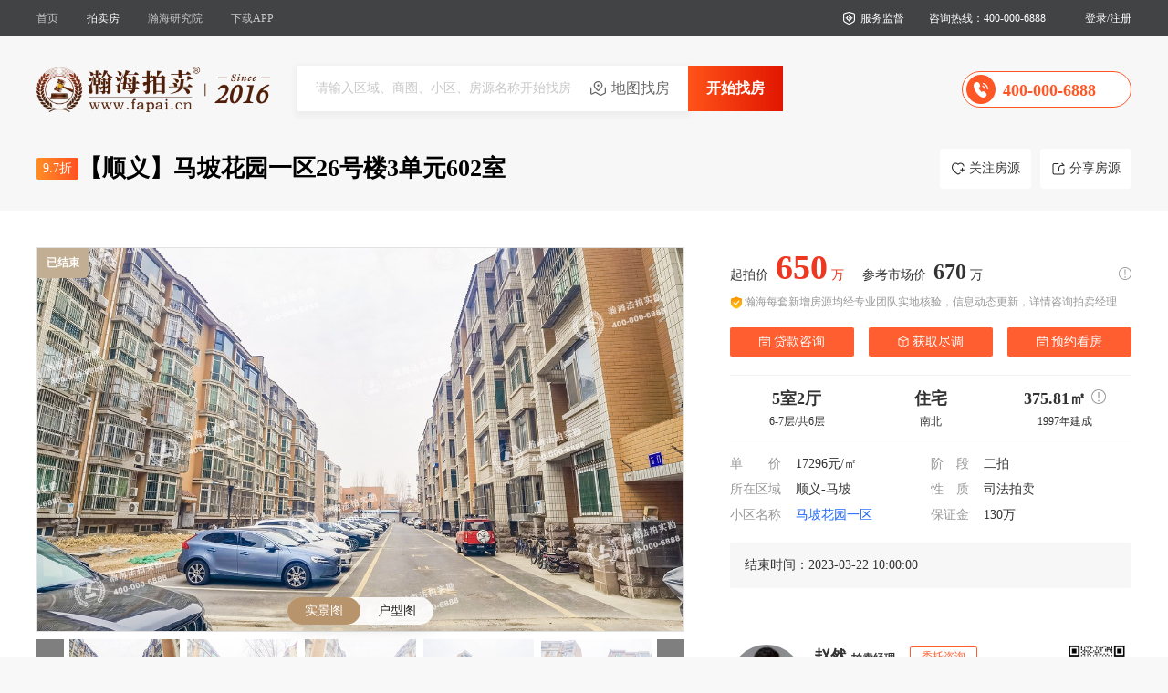

--- FILE ---
content_type: text/html; charset=UTF-8
request_url: https://www.fapai.cn/house/117581.html
body_size: 17400
content:
<!DOCTYPE html>




<html>
<head>
            <meta charset="utf-8">
        <meta name="renderer" content="webkit" />
        <meta http-equiv="X-UA-Compatible" content="IE=edge,chrome=1" />
        <meta name="Copyright" content="东方瀚海法拍网,版权所有">
        <title>马坡花园一区26号楼3单元602室_马坡花园一区二手房_马坡花园一区法拍房_顺义法拍房源上新|瀚海法拍网</title>
        <meta name="keywords" content="顺义法拍房源,马坡花园一区26号楼3单元602室,马坡花园一区二手房,马坡花园一区法拍房,北京法拍房">
        <meta name="description" content="瀚海法拍网为您提供【顺义马坡花园一区26号楼3单元602室】法拍房源信息详情，拍卖价格、拍卖房源尽调信息、拍卖时间、流程、注意事项及风险评估等一站式服务，让您安心购房！">
        <meta name="360-site-verification" content="50b79cea3593650c5b92be2dd9a47c71" />
        <link type="text/css" rel="stylesheet" href="https://static.fapai.cn/static/css/normalize.css?v=prod20260105175912">
        <link rel="stylesheet" href="https://static.fapai.cn/static/css/animate.css?v=prod20260105175912">
        <link rel="stylesheet" href="https://static.fapai.cn/static/css/css_twig/common.css?v=prod20260105175912">
        <!-- 新版首页样式 -->
        <link rel="stylesheet" href="https://static.fapai.cn/static/css/new_head.css?v=prod20260105175912">
            <link rel="stylesheet" href="https://static.fapai.cn/static/../../plugins/layui/css/layui.css?v=prod20260105175912">
    <link rel="stylesheet" href="https://static.fapai.cn/static/../../plugins/swiper/dist/css/swiper.min.css?v=prod20260105175912">
    <link rel="stylesheet" href="https://static.fapai.cn/static/../../plugins/baguetteBox/box.css?v=prod20260105175912">
    <!-- <link rel="stylesheet" href="https://static.fapai.cn/static/../../plugins/page/css/zxf_page.css?v=prod20260105175912"> -->
    <link rel="stylesheet" href="https://static.fapai.cn/static/css/css_twig/houseDetail.css?v=prod20260105175912">
    <link rel="stylesheet" href="https://static.fapai.cn/static/css/css_twig/fapaiHouseBlockCard.css?v=prod20260105175912">
    <link rel="stylesheet" href="https://static.fapai.cn/static/css/css_twig/searchBox.css?v=prod20260105175912">

        <script type="text/javascript" src="https://static.fapai.cn/static//../../plugins/jQuery/jquery-3.2.0.min.js"></script>
        <script  type="text/javascript" src="https://static.fapai.cn/static//../../plugins/layer/layer/layer.js"></script>
        <script type="text/javascript" src="https://static.fapai.cn/static/../../plugins/qrcode/qrcode.js?v=prod20260105175912"></script>
        <script type="text/javascript" src="https://static.fapai.cn/static/../../plugins/qrcode/jquery.qrcode.js?v=prod20260105175912"></script>
        <script type="text/javascript" src="https://static.fapai.cn/static/../../plugins/lodash/lodash.js"></script>

        <script src="https://static.fapai.cn/static/js/lib/common.min.js?v=prod20260105175912"></script>
        <script src="https://static.fapai.cn/static/../../plugins/md5/md5.js"></script>
        
        <script>
            var apiUrl = "https://api.fapai.cn/"==""||"https://api.fapai.cn/"=="none" ? "https://api.fapai.cn" : "https://api.fapai.cn/".substr(0,"https://api.fapai.cn/".length-1);
            var admUrl = "https://adm.fapai.cn/"==""||"https://adm.fapai.cn/"=="none" ? "https://adm.fapai.cn" : "https://adm.fapai.cn/".substr(0,"https://adm.fapai.cn/".length-1);
            var mUrl = "https://m.fapai.cn/"==""||"https://m.fapai.cn/"=="none" ? "https://m.fapai.cn" : "https://m.fapai.cn/".substr(0,"https://m.fapai.cn/".length-1);
            var baiduAK = "cuKmuGYsZgwYbEAb16uHnrhq3YUOu4Pl"
            var swtUrl = "https://dvt.zoosnet.net/LR/Chatpre.aspx?id=DVT67633790&amp;lng=cn&amp;e=pc"
            var _hmt = _hmt || [];
            (function() {
                var hm = document.createElement("script");
                hm.src = "https://hm.baidu.com/hm.js?96a247b36a3bfbcf9a03d201e24ba798";
                var s = document.getElementsByTagName("script")[0];
                s.parentNode.insertBefore(hm, s);
            })();
            /**
                *
                * @param {*} 事件的一些额外信息(说明)
                * @param {*} 要监控的目标的类型名称
                * @param {*} 	用户跟网页进行交互的动作名称
                */
            function setMaiDianClick(opt_label, evn, action){
                // console.log(_hmt, opt_label);
                evn = evn || '_trackEvent';
                action = action || 'click';
                _hmt.push([evn, opt_label, action]);
            }
            // targetEventClick({a: '哈哈'}, '不良资产包详情页-债权经理-委托咨询');  测试事件埋点
            // targetPageView({});  页面浏览量
        </script>
    </head>

<body>


<!-- 导航 -->
        
        <div class="com__nav__wrap">
                        <div class="nav__con">
                        <div class="nav__menus left">
                <ul>
                                                                        <li>
                                <a href="/" target="" class=""  onclick="_hmt.push(['_trackEvent', '二级导航-首页', 'click'])">首页</a>
                            </li>
                                                                                                <li>
                                <a href="/house/list.html" target="_blank" class="nav__active"  onclick="_hmt.push(['_trackEvent', '二级导航-拍卖房', 'click'])">拍卖房</a>
                            </li>
                                                                                                                                                                                                                                    <li>
                                <a href="/research/hhyjy.html" target="_blank" class=""  onclick="_hmt.push(['_trackEvent', '二级导航-瀚海研究院', 'click'])">瀚海研究院</a>
                            </li>
                                                                <li class="nav__download cursor-pin">
                        下载APP
                        <div class="nav__download_code">
                            <!-- <img width="120"  src="https://static.fapai.cn/static/img/index/down_3.png" alt="下载瀚海拍卖APP" /> -->
                            <div id="down_3" class="downApp" style="width:120px;height:120px;" data-md-eno="appDownload_common_level2Page-topMenu"></div>
                            <p>下载瀚海拍卖APP</p>
                        </div>
                    </li>
                </ul>
            </div>
                        <div class="nav__tel__lgn right">
                <div class="fwjd">服务监督 <span class="fwjd-tel">员工服务监督电话：400-000-6888 转 1001</span> </div>
                <div class="tel">咨询热线：400-000-6888</div>
                <!-- 登录注册 -->
                <div class="nav__login " style="vertical-align: bottom;">
                    <div class="phUser g-pointer " style="display:none">
                        <div class="flex-row-center">
                            <span class="login-icon"></span>
                            <a href="/pc/user/look-list" onclick="_hmt.push(['_trackEvent', '个人中心', 'click'])" id="center_txt"></a>
                            <a class="indexLoginOut" onclick="_hmt.push(['_trackEvent', '退出登录', 'click'])">&nbsp;&nbsp;退出</a>
                        </div>
                    </div>
                    <div class="loginBtn" onclick="_hmt.push(['_trackEvent', '登录注册', 'click'])">
                        <a href="#" class="g-pointer flex-row-center">登录/注册</a>
                    </div>
                </div>
            </div>
        </div>
    </div>


<div id="content" style="min-width: 1200px;">
            <section class="fapai-details__section">
    <div class="fapai-details__wrap">
        <div class="fapai-details__title search_height">
            <div class="fapai-details__con">
                                <div class="fapai-details__header clearfix">
                    <div class="left">
                        <a class="logo-a" target="_blank" href="/" title="瀚海拍卖房"><img width="256" height="50" src="https://static.fapai.cn/static/img/logo-icon-n.png" alt=""/></a>
                        <!-- <span class="fpf">拍卖房</span> -->
                        <div class="right com-search">
                        <div class="search__wrap">
    <div class="search-wrap-div">
        <div class="search-input">
            <div class="search-input-left ">
                <div class="input-div">
                    <input
                     onfocus="_hmt.push(['_trackEvent', '详情页-搜索-输入框', 'focus'])"                      onkeydown="keydown()" type="text" placeholder="请输入区域、商圈、小区、房源名称开始找房" class="kewWords onmouse">
                    <div class="search-map-wrap right">
                        <a class="map-search inpBtn2 cursor-pointer" target="_blank" href="/map/FPF.html"
                                                            onclick="_hmt.push(['_trackEvent', '详情页-地图找房', 'click'])"
                                                    >地图找房</a>
                    </div>
                    <!-- 检索列表  -->
                    <div class="dropdown dropdown1 onmouse">
                        <div class="dropdown-txt flex-between">
                            <span>您可能在找</span>
                        </div>
                        <ul id="search-items" class="search-items"></ul>
                    </div>
                    <!-- 历史记录 列表 -->
                    <div class="dropdown dropdown2 ">
                        <div class="dropdown-txt flex-between">
                            <span>历史搜索</span>
                            <span class="clear-his" onclick="handleClearHistory()">清空历史记录</span>
                        </div>
                        <ul id="his-search-items" class="search-items"></ul>
                    </div>
                </div>
                <!-- 搜索按钮 -->
                <span class="search-icon cursor-pointer" onclick="keydown()"
                                            onclick="_hmt.push(['_trackEvent', '详情页-搜索', 'click'])"
                                    >
                                            开始找房
                                    </span>
            </div>
            
        </div>				
    </div>
</div>
                        </div>
                    </div>
                                                                                <div class="right" style="transform: translate(0, 6px);"><div class="hot__tel-con">
    <span>400-000-6888</span>
</div></div>
                </div>
            </div>
        </div>
        <div class="details__content house-detail">
                        <div class="fapai-house-title houstit">
                <div class="fapai-details__con clear-float">
                    <h1 class="fapai-lf-txt">
                        <i class="txt-icon">9.7折</i><span>【顺义】马坡花园一区26号楼3单元602室</span>
                    </h1>
                    <div class="fapai-rt-btn">
                        <div class="rt-btn husFollow  "><i class="heart"></i><span class="follow_txt">关注房源</span></div>
                        <div class="rt-btn husShare mdEno" data-share_url="https://www.fapai.cn/house/117581.html" data-md-eno="share_houseDetail_houseShare" data-bd-optlabel="详情页-分享房源" ><i class="share"></i><span>分享房源</span></div>
                    </div>
                </div>
            </div>
                        <div class="warpBox">
                <div class="husDetails">
                    <div class="swiperBox fl lunbo">
                        <div class="swBoB">
                            <div class="prev div_cet" ></div>
                            <div class="swiper-container gallery-top">
                                <div class="swiper-wrapper baguetteBox">
                                                                                                                                                                                                                                                                                                            <div class="swiper-slide type_sjt" data-type="type_sjt" style="background-image:url(https://pic.fapai.cn/pic/20230112/16735101591064043.jpeg)"><a href="https://pic.fapai.cn/pic/20230112/16735101591064043.jpeg"></a></div>
                                                                                    <div class="swiper-slide type_sjt" data-type="type_sjt" style="background-image:url(https://pic.fapai.cn/pic/20230112/16735101611064044.jpeg)"><a href="https://pic.fapai.cn/pic/20230112/16735101611064044.jpeg"></a></div>
                                                                                    <div class="swiper-slide type_sjt" data-type="type_sjt" style="background-image:url(https://pic.fapai.cn/pic/20230112/16735101641064045.jpeg)"><a href="https://pic.fapai.cn/pic/20230112/16735101641064045.jpeg"></a></div>
                                                                                    <div class="swiper-slide type_sjt" data-type="type_sjt" style="background-image:url(https://pic.fapai.cn/pic/20230112/16735101661064046.jpeg)"><a href="https://pic.fapai.cn/pic/20230112/16735101661064046.jpeg"></a></div>
                                                                                    <div class="swiper-slide type_sjt" data-type="type_sjt" style="background-image:url(https://pic.fapai.cn/pic/20230112/16735101681064047.jpeg)"><a href="https://pic.fapai.cn/pic/20230112/16735101681064047.jpeg"></a></div>
                                                                                    <div class="swiper-slide type_sjt" data-type="type_sjt" style="background-image:url(https://pic.fapai.cn/pic/20230112/16735101701064048.jpeg)"><a href="https://pic.fapai.cn/pic/20230112/16735101701064048.jpeg"></a></div>
                                                                                    <div class="swiper-slide type_sjt" data-type="type_sjt" style="background-image:url(https://pic.fapai.cn/pic/20230112/16735101721064049.jpeg)"><a href="https://pic.fapai.cn/pic/20230112/16735101721064049.jpeg"></a></div>
                                                                                    <div class="swiper-slide type_sjt" data-type="type_sjt" style="background-image:url(https://pic.fapai.cn/pic/20230112/16735101741064050.jpeg)"><a href="https://pic.fapai.cn/pic/20230112/16735101741064050.jpeg"></a></div>
                                                                                    <div class="swiper-slide type_sjt" data-type="type_sjt" style="background-image:url(https://pic.fapai.cn/pic/20230112/16735101771064051.jpeg)"><a href="https://pic.fapai.cn/pic/20230112/16735101771064051.jpeg"></a></div>
                                                                                    <div class="swiper-slide type_sjt" data-type="type_sjt" style="background-image:url(https://pic.fapai.cn/pic/20230112/16735101791064052.jpeg)"><a href="https://pic.fapai.cn/pic/20230112/16735101791064052.jpeg"></a></div>
                                                                                                                                                                                            <div class="swiper-slide type_xgt" data-type="type_xgt" style="background-image:url('https://static.fapai.cn/static/img/defaultxiaoguo.jpg')">
                                            <a href="https://static.fapai.cn/static/img/defaultxiaoguo.jpg"></a>
                                        </div>
                                                                    </div>
                                                                                                <!--  -->
                                                                <div class="state-time state-time_sp">
                                    <span class="state3">已结束</span>
                                </div>
                            </div>
                            <div class="next div_cet"></div>
                            <div class="tabPic">
                                                                                                <a class="shijing"><p data-type="type_sjt" class="shijingtip ">实景图</p></a>
                                <a class="xiaoguo"><p data-type="type_xgt" class="xiaoguotip">户型图</p></a>
                            </div>
                        </div>
                        <div class="swiperBottom">
                            <div class="swBox">
                                <div class="prev div" ></div>
                                <div class="swiper-container gallery-thumbs">
                                    <div class="swiper-wrapper swper-slideBox">
                                                                                                                                                                 
                                                                                                                                                                            <div class="swiper-slide" style="background-image:url(https://pic.fapai.cn/thumbnail/20230112/16735101591064043.jpeg)"></div>
                                                                                            <div class="swiper-slide" style="background-image:url(https://pic.fapai.cn/thumbnail/20230112/16735101611064044.jpeg)"></div>
                                                                                            <div class="swiper-slide" style="background-image:url(https://pic.fapai.cn/thumbnail/20230112/16735101641064045.jpeg)"></div>
                                                                                            <div class="swiper-slide" style="background-image:url(https://pic.fapai.cn/thumbnail/20230112/16735101661064046.jpeg)"></div>
                                                                                            <div class="swiper-slide" style="background-image:url(https://pic.fapai.cn/thumbnail/20230112/16735101681064047.jpeg)"></div>
                                                                                            <div class="swiper-slide" style="background-image:url(https://pic.fapai.cn/thumbnail/20230112/16735101701064048.jpeg)"></div>
                                                                                            <div class="swiper-slide" style="background-image:url(https://pic.fapai.cn/thumbnail/20230112/16735101721064049.jpeg)"></div>
                                                                                            <div class="swiper-slide" style="background-image:url(https://pic.fapai.cn/thumbnail/20230112/16735101741064050.jpeg)"></div>
                                                                                            <div class="swiper-slide" style="background-image:url(https://pic.fapai.cn/thumbnail/20230112/16735101771064051.jpeg)"></div>
                                                                                            <div class="swiper-slide" style="background-image:url(https://pic.fapai.cn/thumbnail/20230112/16735101791064052.jpeg)"></div>
                                                                                                                                                                                                                <div class="swiper-slide" style="background-image:url('https://static.fapai.cn/static/img/defaultxiaoguo.jpg')"></div>
                                                                            </div>
                                </div>
                                <div class="next div"></div>
                            </div>
                        </div>
                    </div>
                    <div class="husDetBox" style="position: relative; ">
                                                                        <div class="paerHus  "  >
                            <span>起拍价</span><span class="red-txt big-txt">650</span><i class="red-txt">万</i><span class="market-price">参考市场价</span><span class=" big-txt2">670</span style="font-size: 24px;"><i>万</i>
                            <div class="priceTS">
                                <img src="https://static.fapai.cn/static/img/gantanhao.png" alt="" style="width: 14px;" >
                                <p class="ts-box pts-wa" style="bottom: -76px;" > 
                                                                            起拍价和参考市场价均按照万位取整展示<br/>
                                        起拍价为公告中公示起拍价，最终成交价以竞拍结果为准<br/>
                                        参考市场价按照房源上架时的二手房在售均价综合计算，仅供参考<br/>
                                        房屋贷款服务由瀚海深度合作银行提供
                                      
                                </p>
                            </div>
                        </div>
                        <p class="tbsm" style="margin: 4px 0 18px"><img src="https://static.fapai.cn/static/img/ts-d.png" width="14" style=" margin-right: 2px; margin-bottom: 2px;" >瀚海每套新增房源均经专业团队实地核验，信息动态更新，详情咨询拍卖经理</p>
                        
                        <div class="husNum ">
                            <div class="loanHus g-pointer mdEno" data-md-eno="leavePhone_houseDetail_houseDetail-dkzx" data-bd-optlabel="详情页-贷款咨询"><i></i><span>贷款咨询</span></div>
                            <div class="getHusInfo g-pointer mdEno" data-md-eno="leavePhone_houseDetail_houseDetail-hqjd" data-bd-optlabel="详情页-获取尽调"><i></i><span>获取尽调</span></div>
                            <div class="yuyueHouse g-pointer mdEno" data-md-eno="leavePhone_houseDetail_houseDetail-yykf1" data-bd-optlabel="详情页-预约看房1" data-share_url="https://www.fapai.cn/house/117581.html" ><i></i><span>预约看房</span></div>
                        </div>

                        <div class="husAttr">
                            <div>
                                <p>5室2厅</p>
                                <p>6-7层/共6层</p>
                            </div>
                            <div>
                                <p>住宅</p>
                                <p>南北</p>
                            </div>
                            <div class='build g-pointer' style="position:relative;">
                                <p>
                                                                            375.81㎡<img src="https://static.fapai.cn/static/img/gantanhao.png" alt="">
                                                                    </p>
                                <p>1997年建成</p>
                                                                    <p class="buildBox">面积说明：该数据为此房屋建筑面积大小</p>
                                                            </div>
                        </div>
                        
                        <div class="village">
                            <div>
                                <p><i>单&emsp;&emsp;价</i><span>17296元/㎡</span></p>
                                <p><i>所在区域</i><span>顺义-马坡</span></p>
                                <p><i>小区名称</i><a href="/xiaoqu/114109.html?houseId=117581" target="_blank" class="xiaoqu_name" style="color:#1E67FA" >马坡花园一区</a></p>
                            </div>
                            <div class="fr">
                                <p><i>阶&emsp;段</i><span>二拍</span></p>
                                <p ><i>性&emsp;质</i><span>司法拍卖</span></p>
                                <p><i>保证金</i><span>130万</span></p>
                                
                            </div>
                        </div>
                        <div class="gut">
                            <div class="timebox">
                                <div class="timebox-con">
                                    <div class="timedao">
                                        <p class="times_wrap"><span class="span2" id="daojishiname">保证金截止时间：</span><span class="daojiTime"><span class="cosp cosp1">00</span>天<span class="cosp cosp2">00</span>小时<span class="cosp cosp3">00</span>分<span class="cosp cosp4">00</span>秒</span></p>
                                        <p class="begin_time"><span class="span1">开拍时间：</span><i>2023-03-21 10:00:00</i></p>
                                        <p class="end_time" style="margin:0;display:none"><span class="span1">结束时间：</span><i>2023-03-22 10:00:00</i></p>
                                    </div>
                                    <div class="remind g-pointer" onclick="_hmt.push(['_trackEvent', '详情页-设置提醒', 'click'])">
                                        <img width="12" src="https://static.fapai.cn/static/img/house/tixing.png" style="margin-top:-2px;"><span>设置提醒</span>
                                    </div>
                                                                        <div class="tipHus-mask"></div>
                                                                        <div id="tipHus">
                                        <div class="tip-wrap">
                                            <div class="closeX"><i class="layui-icon layui-icon-close"></i></div>
                                            <div class="tip-con">
                                                <p class="big-title"><img width="18" src="https://static.fapai.cn/static/img/house_success.svg" alt=""><span>设置提醒成功</span></p>
                                                <!-- <img width="130" height="130" src="https://static.fapai.cn/static/img/index/down_6.png" alt=""> -->
                                                <div id="down_6" class="downApp" style="width:130px;height:130px;" data-md-eno="appDownload_houseDetail_houseDetail-remind"></div>
                                                <p class="sm-txt">扫码下载【瀚海拍卖】app</p>
                                                <p class="sm-txt">接收提醒消息更方便，更及时</p>
                                            </div>
                                        </div>
                                    </div>
                                </div>
                            </div>
                            
                        </div>
                                                    <div class=" personnel">
                                <div class="perImg fl">
                                    <a target="_blank" href="/agent/260.html">
                                        <img src="https://pic.fapai.cn/pic/20211102/1635848629786319.jpeg?x-oss-process=image/resize,w_180,m_lfit" alt="">
                                    </a>
                                </div>
                                <div class="preName">
                                    <p>
                                        <span class="agent-name">赵然 </span><i>拍卖经理</i>
                                        <span class="zixunw weixin mdEno" data-bd-optlabel="详情页-委托咨询3" data-md-eno="onlineService_houseDetail_agent-zx3">委托咨询</span>
                                    </p>
                                    <p> 服务客户：346人 &nbsp; <i>|</i> &nbsp; 满意度：97.4%</p>
                                    <p>400-000-6888 <i>转</i> 1029</p>
                                </div>
                                <div class="fr qrCode" >
                                    <img src="https://pic.fapai.cn/pic/20220523/1653276508895005.png" alt="">
                                    <p>扫一扫加微信</p>
                                </div>
                            </div>
                                            </div>
                </div>
                <div class="sm-info">
                    <!--<span>房源编号：117581</span><i>|</i><a href="https://www.rmfysszc.gov.cn/statichtml/rm_xmdetail/5995187.shtml" target="_blank">公告来源：人民法院诉讼资产网</a><i>|</i><span>审核时间：2023-03-01 11:11</span>-->
                    <span>房源编号：117581</span><i>|</i><span>审核时间：2023-03-01 11:11</span>
                </div>
                                <div class="d-main-wrap">
                                        <div class="hos-det-rel">
                        <ul class="hos-det-tap">
                            <li class="fyts-tab active">
                                <a href="#fyts" onclick="_hmt.push(['_trackEvent', '详情页-tab房源特色', 'click'])">房源特色</a>
                            </li>
                                                                                                                    <li class="fytp-tab" >
                                    <a href="#fytp" onclick="_hmt.push(['_trackEvent', '详情页-tab房源图片', 'click'])">房源图片</a>
                                </li>
                                                        <li class="xqjs-tab" >
                                <a href="#xqjs" onclick="_hmt.push(['_trackEvent', '详情页-tab小区介绍', 'click'])">小区介绍</a>
                            </li>
                            <li class="zbpt-tab" >
                                <a href="#zbpt" onclick="_hmt.push(['_trackEvent', '详情页-tab周边配套', 'click'])">周边配套</a>
                            </li>
                                                                                    <div class="gs">
                                                                                                <p class="mainTitle">拍卖经理</p>
                                    <div class="agent-list">
                                                                                    <div class="listBox">
                                                <div class="pr list">
                                                    <a target="_blank" class=" banner" href="/agent/260.html"><img src="https://pic.fapai.cn/pic/20211102/1635848629786319.jpeg?x-oss-process=image/resize,w_180,m_lfit" alt="拍卖经理"/></a>
                                                    <div class="fr weixin mdEno" data-bd-optlabel="详情页-委托咨询4" data-md-eno="onlineService_houseDetail_agent-zx4" onclick="submitCustomer(1,117581)" >委托咨询</div>
                                                    <div class="content">
                                                        <div class="div1"><span class="name">赵然</span><i class="fp-txt">拍卖经理</i>
                                                        </div>
                                                        <div class="div2"><span>从业5年</span><i>|</i><span>服务客户346人</span><i>|</i><span>满意度97.4%</span></div>
                                                        <div class="div3">400-000-6888 <i>转</i> 1029</div>
                                                    </div>
                                                </div>
                                            </div>
                                                                                    <div class="listBox">
                                                <div class="pr list">
                                                    <a target="_blank" class=" banner" href="/agent/11.html"><img src="https://pic.fapai.cn/pic/20210414/1618385326569752.jpeg?x-oss-process=image/resize,w_180,m_lfit" alt="拍卖经理"/></a>
                                                    <div class="fr weixin mdEno" data-bd-optlabel="详情页-委托咨询4" data-md-eno="onlineService_houseDetail_agent-zx4" onclick="submitCustomer(1,117581)" >委托咨询</div>
                                                    <div class="content">
                                                        <div class="div1"><span class="name">王嘉妮</span><i class="fp-txt">拍卖经理</i>
                                                        </div>
                                                        <div class="div2"><span>从业9年</span><i>|</i><span>服务客户371人</span><i>|</i><span>满意度98.6%</span></div>
                                                        <div class="div3">400-000-6888 <i>转</i> 1023</div>
                                                    </div>
                                                </div>
                                            </div>
                                                                            </div>
                                    <div class="gs-btn">
                                        <div class="yuyuenow mdEno" data-md-eno="leavePhone_houseDetail_houseDetail-yykf2" data-bd-optlabel="详情页-预约看房2"><span>预约看房</span></div>
                                    </div>
                                                                                                
                            </div>
                                                        <div style=" position: absolute; top: 50%; transform: translate(0, -50%); right: 0;" class="tel-show"><div class="hot__tel-con">
    <span>400-000-6888</span>
</div></div>
                        </ul>
                    </div>
                                                                <div class="wrap clearfix hos-tap-con">
                                                        <div class="hos-tap-fyts mb56" onselectstart = "return false">
                                <a id="fyts" name="fyts" style="position: relative; top: -70px;"></a>
                                <div class="tap-til mb36">房源特色</div>
                                <div class="tap-con">
                                    <ul class="fyts-ul">
                                        <li>
                                            <span>房源标签</span>
                                            <span class="tag">
                                                                                                                                                <i>高性价比</i>
                                                                                                    <i>配套成熟</i>
                                                                                                    <i>绿化率高</i>
                                                                                                                                        </span>
                                        </li>
                                                                                <li>
                                            <span>核心卖点</span>
                                            <span>
                                                <input name="11" type="hidden" value="1.户型方正，&lt;copyright style=&quot;display:none;&quot;&gt;版权所有：北京东方瀚海拍卖有限公司&lt;/copyright&gt;南北通透 。2.顶层复式，&lt;copyright style=&quot;display:none;&quot;&gt;版权所有：北京东方瀚海拍卖有限公司&lt;/copyright&gt;大面积，&lt;copyright style=&quot;display:none;&quot;&gt;版权所有：北京东方瀚海拍卖有限公司&lt;/copyright&gt;户型比较稀少。3.车库直达入户，&lt;copyright style=&quot;display:none;&quot;&gt;版权所有：北京东方瀚海拍卖有限公司&lt;/copyright&gt;车位充足6层有电梯。"/>
                                            </span>
                                        </li>
                                                                                                                        <li>
                                            <span>小区介绍</span>
                                            <span>
                                                <input name="12" type="hidden" value="小区三栋楼一个院，&lt;copyright style=&quot;display:none;&quot;&gt;版权所有：北京东方瀚海拍卖有限公司&lt;/copyright&gt;静谧安全，&lt;copyright style=&quot;display:none;&quot;&gt;版权所有：北京东方瀚海拍卖有限公司&lt;/copyright&gt;周边饭店、超市、理发店等生活方便。楼下就有停车车库，&lt;copyright style=&quot;display:none;&quot;&gt;版权所有：北京东方瀚海拍卖有限公司&lt;/copyright&gt;车库电梯直达家门。"/>
                                            </span>
                                        </li>
                                                                                                                        <li>
                                            <span>周边配套</span>
                                            <span>
                                                <input name="13" type="hidden" value="佳和宜园；马坡千亩森林公园； "/>
                                            </span>
                                        </li>
                                                                                                                        <li>
                                            <span>交通出行</span>
                                            <span>
                                                <input name="14" type="hidden" value="小区西门，&lt;copyright style=&quot;display:none;&quot;&gt;版权所有：北京东方瀚海拍卖有限公司&lt;/copyright&gt;佳和宜园，&lt;copyright style=&quot;display:none;&quot;&gt;版权所有：北京东方瀚海拍卖有限公司&lt;/copyright&gt;站顺3路、顺59路；马坡花园站顺3路、顺59路、快速直达65路；"/>
                                            </span>
                                        </li>
                                                                            </ul>
                                    <p class="fyts-sm">
                                        注：本网站展示的所有内容均由瀚海公司员工实地走访、勘察、统计、汇编而成，属于瀚海公司的财产，受法律保护。未经本公司书面授权，任何单位或个人不得以任何形式（包括浏览、复制、打印、转载、传播、发表）使用本网站信息用于商业目的。我们保留对任何侵权行为追究法律责任的权利。
                                    </p>
                                </div>
                            </div>
                                                        <div class="hos-tap-wd mb56" onselectstart = "return false">
                                                            </div> 
                                                                                                                                                <div class="hos-tap-fytp mb56">
                                    <a id="fytp" name="fytp" style="position: relative; top: -70px;"></a>
                                    <div class="tap-til mb36">房源图片</div>
                                    <div class="tap-con fytp-con">
                                        <ul>
                                                                                            <li>
                                                    <img class="sp-fm" src="https://pic.fapai.cn/pic/20230112/16735101591064043.jpeg"/>
                                                </li>
                                                                                            <li>
                                                    <img class="sp-fm" src="https://pic.fapai.cn/pic/20230112/16735101611064044.jpeg"/>
                                                </li>
                                                                                            <li>
                                                    <img class="sp-fm" src="https://pic.fapai.cn/pic/20230112/16735101641064045.jpeg"/>
                                                </li>
                                                                                            <li>
                                                    <img class="sp-fm" src="https://pic.fapai.cn/pic/20230112/16735101661064046.jpeg"/>
                                                </li>
                                                                                            <li>
                                                    <img class="sp-fm" src="https://pic.fapai.cn/pic/20230112/16735101681064047.jpeg"/>
                                                </li>
                                                                                            <li>
                                                    <img class="sp-fm" src="https://pic.fapai.cn/pic/20230112/16735101701064048.jpeg"/>
                                                </li>
                                                                                            <li>
                                                    <img class="sp-fm" src="https://pic.fapai.cn/pic/20230112/16735101721064049.jpeg"/>
                                                </li>
                                                                                            <li>
                                                    <img class="sp-fm" src="https://pic.fapai.cn/pic/20230112/16735101741064050.jpeg"/>
                                                </li>
                                                                                            <li>
                                                    <img class="sp-fm" src="https://pic.fapai.cn/pic/20230112/16735101771064051.jpeg"/>
                                                </li>
                                                                                            <li>
                                                    <img class="sp-fm" src="https://pic.fapai.cn/pic/20230112/16735101791064052.jpeg"/>
                                                </li>
                                                                                    </ul>
                                    </div>
                                </div>
                                                                                    <div class="hos-tap-xqjs mb56" onselectstart = "return false">
                                                                    <input type="hidden" id="xiaoqu_lat" value="40.180466"/>
                                    <input type="hidden" id="xiaoqu_lng" value="116.661462"/>
                                    <input type="hidden" id="xiaoqu_title" value="马坡花园一区"/>
                                                                <a id="xqjs" name="xqjs" style="position: relative; top: -70px;"></a>
                                <div class="tap-til mb36">小区介绍</div>
                                <div class="tap-con xqjs-con">
                                    <div>
                                        <div class="xqjs-til" style="width: 71%; display: inline-block" >
                                        <span>顺义 马坡花园一区 </span>
                                        </div>
                                        <div style="width: 28%; display: inline-block; text-align: right; " class="xqjs-til" >
                                            <a href="/xiaoqu/114109.html" target="_blank" class="sm-txt">本小区共有拍卖房产34套</a>
                                        </div>
                                    </div>
                                    <div class="xqjs-item_tow">
                                        <div class="xqjs-row">
                                            <span class="xqjs-label">拍卖均价
                                            <div class="fpPriceTS">
                                                <img src="https://static.fapai.cn/static/img/gantanhao.png" alt="" style="width: 14px; margin-bottom: 2px;" >
                                                <p class="buildBox fppts-wa" style="bottom: auto; left: 0;" > 
                                                    该价格按照小区内上拍房源的成交价实时动态计算，单套房源的成交价以最终竞拍结果为准
                                                </p>
                                            </div>
                                            </span><span class="xqjs-row-con">14724.11元/㎡</span>
                                        </div>
                                        <div class="xqjs-row">
                                            <span class="xqjs-label">建筑年代</span><span class="xqjs-row-con">1998年 - 2005年</span>
                                        </div>
                                    </div>
                                    <div class="xqjs-item_tow">
                                        <div class="xqjs-row">
                                            <span class="xqjs-label">所在版块</span><span class="xqjs-row-con">顺义-马坡</span>
                                        </div>
                                        <div class="xqjs-row">
                                            <span class="xqjs-label">总 户 数</span><span class="xqjs-row-con">1441户</span>
                                        </div>
                                    </div>
                                    <div class="xqjs-item_tow">
                                        <div class="xqjs-row">
                                            <span class="xqjs-label">物业费用</span><span class="xqjs-row-con">0.5 元/㎡/月</span>
                                        </div>
                                        <div class="xqjs-row">
                                            <span class="xqjs-label">建筑面积</span><span class="xqjs-row-con">160000㎡</span>
                                        </div>
                                    </div>
                                    <div class="xqjs-item_tow">
                                        <div class="xqjs-row">
                                            <span class="xqjs-label">容 积 率</span><span class="xqjs-row-con">1.2</span>
                                        </div>
                                        <div class="xqjs-row">
                                            <span class="xqjs-label">绿 化 率</span><span class="xqjs-row-con">40%</span>
                                        </div>
                                    </div>
                                    <div class="xqjs-item">
                                        <div class="xqjs-row">
                                            <span class="xqjs-label">市场均价
                                                <div class="scPriceTS">
                                                    <img src="https://static.fapai.cn/static/img/gantanhao.png" alt="" style="width: 14px; margin-bottom: 2px;" >
                                                    <p class="buildBox scpts-wa" style="bottom: auto; left: 0;" > 
                                                        该价格为参考价格，按照小区二手房挂牌均价综合计算，房源最终成交价以竞拍结果为准
                                                    </p>
                                                </div>
                                            </span><span class="xqjs-row-con">25245.72元/㎡</span>
                                        </div>
                                    </div>
                                    <div class="xqjs-item">
                                        <div class="xqjs-row">
                                            <span class="xqjs-label">停 车 位</span><span class="xqjs-row-con">256</span>
                                        </div>
                                    </div>
                                    <div class="xqjs-item">
                                        <div class="xqjs-row">
                                            <span class="xqjs-label">开 发 商</span><span class="xqjs-row-con">北京天马房地产开发中心</span>
                                        </div>
                                    </div>
                                    <div class="xqjs-item">
                                        <div class="xqjs-row">
                                            <span class="xqjs-label">详细地址</span>
                                            <span class="xqjs-row-con">
                                                北京市顺义区马坡花园-一区
                                            </span>
                                        </div>
                                    </div>
                                    <div class="xqjs-item">
                                        <div class="xqjs-row">
                                            <span class="xqjs-label">物业公司</span><span class="xqjs-row-con">北京顺天马物业管理中心</span>
                                        </div>
                                    </div>
                                </div>
                            </div>
                                                        <div class="hos-tap-zbpt mb56">
                                <a id="zbpt" name="zbpt" style="position: relative; top: -70px;"></a>
                                <div class="tap-til mb36" style=" padding-bottom: 0;">周边配套</div>
                                <div class="tap-con">
                                    <div class="mapBox box4 boxHus">
                                        <div id="allmap"></div>
                                        <div class="listBoxs">
                                            <div class="ulMap">
                                                <div onclick="_hmt.push(['_trackEvent', '详情页-周边配套-地铁', 'click'])">地铁</div>
                                                <div onclick="_hmt.push(['_trackEvent', '详情页-周边配套-医院', 'click'])">医院</div>
                                                <div onclick="_hmt.push(['_trackEvent', '详情页-周边配套-公交', 'click'])" class="active">公交</div>
                                                <div onclick="_hmt.push(['_trackEvent', '详情页-周边配套-娱乐', 'click'])">娱乐</div>
                                                <div onclick="_hmt.push(['_trackEvent', '详情页-周边配套-银行', 'click'])">银行</div>
                                                <div onclick="_hmt.push(['_trackEvent', '详情页-周边配套-教育', 'click'])">教育</div>
                                            </div>
                                            <div id="r-result"></div>
                                        </div>
                                        <div id="box5"></div>
                                    </div>
                                </div>
                                <p style="margin-top: 30px; color: #999; font-size: 12px;" >免责声明：房源介绍中的交通信息、周边配套、绿化率、容积率、得房率、在建设施、规划设施等信息是通过百度地图、物业介绍、公告、实勘、政府官网等渠道获取，因时间、政策会发生变化，与实际情况可能略有偏差，房源介绍仅供参考。</p>
                            </div>
                                                        <div class="hos-tap-tjfy mb56">
                                <a id="tjfy" name="tjfy" style="position: relative; top: -70px;"></a>
                                <div class="tap-til mb36">同区域房源
                                    <a href="/house/list.html?layout=2&region_1=12&region_2=266" target="_blank" class="tjfy-lodmores"><span onclick="_hmt.push(['_trackEvent', '详情页-同区域房源查看更多', 'click'])">查看更多</span></a>
                                </div>
                                <div class="tap-con tjfy-con">
                                                                        <div class="fapai__house__list">
                                                                                                                                    <div class="fapai__house__wrap">
    <a href="/house/151976.html" target="_blank" 
                    onclick="_hmt.push(['_trackEvent', '详情页-同区域房源展位1', 'click'])"
            >
        <div class="top">
            <div class="house__tag house__tag1">正在拍卖</div>
            <div class="house_cover">
                <img class="house_cover_img" src="https://pic.fapai.cn/thumbnail/20250902/17568032771977420.jpeg?x-oss-process=image/watermark,image_d2F0ZXJfbmV3LnBuZz94LW9zcy1wcm9jZXNzPWltYWdlL3Jlc2l6ZSxQXzUw,g_center,t_70" alt="幸福东区12号楼1单元202室"/>
            </div>
                                    <div class="house__time">
                结束时间：2026-02-13 10:00:00
            </div>
                                        <div class="subway_line">15号线顺义</div>
                                            </div>
        <div class="bottom">
            <h3 class="house__title">
                                    <span>8.1折</span>顺义-幸福东区12号楼1单元202室
                            </h3>
            <p class="house__baseinfo">
                住宅 | 62.25m² | 南北 | 2室1厅
            </p>
            <p class="house__scj">
                市场价<span style="margin-left:4px"><span style="font-weight: bold;">180</span>万</span>
                                    <span style="margin-left: 8px; font-size: 12px; color: #999;">28916元/m²</span>
                            </p>
            <p class="house__qpj">
                变卖价<span style="margin-left:4px"><span class="ltt-weight state1" style="font-size: 20px;">146<span class="ltt-font14-wg500">万</span></span></span>
                                    <span style="margin-left: 8px; font-size: 12px; color: #999;">23454元/m²</span>
                            </p>
        </div>
        <div class="house__btn__wrap">
            <a target="_blank" href="">
                <div class="card-btn-gz fllowBtn" data-house_id="151976" data-guan="0" style="display:none" >
                    关注
                </div>
            </a>
            <a target="_blank" href="">
                <div class="card-btn-gz_sel fllowBtn" data-house_id="151976" style="display:none" data-guan="1" >
                    已关注
                </div>
            </a>
            <a target="_blank" href="https://dvt.zoosnet.net/LR/Chatpre.aspx?id=DVT67633790&amp;lng=cn&amp;e=pc">
                <div class="card-btn-zx" >
                    咨询
                </div>
            </a>
        </div>
    </a>
</div>
                                                                                            <div class="fapai__house__wrap">
    <a href="/house/154015.html" target="_blank" 
                    onclick="_hmt.push(['_trackEvent', '详情页-同区域房源展位2', 'click'])"
            >
        <div class="top">
            <div class="house__tag house__tag2">即将拍卖</div>
            <div class="house_cover">
                <img class="house_cover_img" src="https://pic.fapai.cn/thumbnail/20260120/17689004612104745.jpeg?x-oss-process=image/watermark,image_d2F0ZXJfbmV3LnBuZz94LW9zcy1wcm9jZXNzPWltYWdlL3Jlc2l6ZSxQXzUw,g_center,t_70" alt="金汉绿港一区2号楼1单元1102室"/>
            </div>
                                        <img class="sp" src="https://static.fapai.cn/static/img/play2.png" />
                        <div class="house__time">
                开拍时间：2026-02-24 10:00:00
            </div>
                                        <div class="subway_line">15号线顺义</div>
                                            </div>
        <div class="bottom">
            <h3 class="house__title">
                                    <span>7.3折</span>顺义-金汉绿港一区2号楼1单元1102室
                            </h3>
            <p class="house__baseinfo">
                住宅 | 99.98m² | 南向 | 2室1厅
            </p>
            <p class="house__scj">
                市场价<span style="margin-left:4px"><span style="font-weight: bold;">295</span>万</span>
                                    <span style="margin-left: 8px; font-size: 12px; color: #999;">29506元/m²</span>
                            </p>
            <p class="house__qpj">
                起拍价<span style="margin-left:4px"><span class="ltt-weight state2" style="font-size: 20px;">215<span class="ltt-font14-wg500">万</span></span></span>
                                    <span style="margin-left: 8px; font-size: 12px; color: #999;">21504元/m²</span>
                            </p>
        </div>
        <div class="house__btn__wrap">
            <a target="_blank" href="">
                <div class="card-btn-gz fllowBtn" data-house_id="154015" data-guan="0" style="display:none" >
                    关注
                </div>
            </a>
            <a target="_blank" href="">
                <div class="card-btn-gz_sel fllowBtn" data-house_id="154015" style="display:none" data-guan="1" >
                    已关注
                </div>
            </a>
            <a target="_blank" href="https://dvt.zoosnet.net/LR/Chatpre.aspx?id=DVT67633790&amp;lng=cn&amp;e=pc">
                <div class="card-btn-zx" >
                    咨询
                </div>
            </a>
        </div>
    </a>
</div>
                                                                                            <div class="fapai__house__wrap">
    <a href="/house/151843.html" target="_blank" 
                    onclick="_hmt.push(['_trackEvent', '详情页-同区域房源展位3', 'click'])"
            >
        <div class="top">
            <div class="house__tag house__tag1">正在拍卖</div>
            <div class="house_cover">
                <img class="house_cover_img" src="https://pic.fapai.cn/thumbnail/20250908/17573187321981410.jpeg?x-oss-process=image/watermark,image_d2F0ZXJfbmV3LnBuZz94LW9zcy1wcm9jZXNzPWltYWdlL3Jlc2l6ZSxQXzUw,g_center,t_70" alt="双兴南区5号楼1单元101室"/>
            </div>
                                    <div class="house__time">
                结束时间：2026-02-14 10:00:00
            </div>
                                                        </div>
        <div class="bottom">
            <h3 class="house__title">
                                    <span>8.1折</span>顺义-双兴南区5号楼1单元101室
                            </h3>
            <p class="house__baseinfo">
                住宅 | 110.78m² | 南北东 | 3室1厅
            </p>
            <p class="house__scj">
                市场价<span style="margin-left:4px"><span style="font-weight: bold;">310</span>万</span>
                                    <span style="margin-left: 8px; font-size: 12px; color: #999;">27983元/m²</span>
                            </p>
            <p class="house__qpj">
                变卖价<span style="margin-left:4px"><span class="ltt-weight state1" style="font-size: 20px;">250<span class="ltt-font14-wg500">万</span></span></span>
                                    <span style="margin-left: 8px; font-size: 12px; color: #999;">22567元/m²</span>
                            </p>
        </div>
        <div class="house__btn__wrap">
            <a target="_blank" href="">
                <div class="card-btn-gz fllowBtn" data-house_id="151843" data-guan="0" style="display:none" >
                    关注
                </div>
            </a>
            <a target="_blank" href="">
                <div class="card-btn-gz_sel fllowBtn" data-house_id="151843" style="display:none" data-guan="1" >
                    已关注
                </div>
            </a>
            <a target="_blank" href="https://dvt.zoosnet.net/LR/Chatpre.aspx?id=DVT67633790&amp;lng=cn&amp;e=pc">
                <div class="card-btn-zx" >
                    咨询
                </div>
            </a>
        </div>
    </a>
</div>
                                                                                            <div class="fapai__house__wrap">
    <a href="/house/153644.html" target="_blank" 
                    onclick="_hmt.push(['_trackEvent', '详情页-同区域房源展位4', 'click'])"
            >
        <div class="top">
            <div class="house__tag house__tag2">即将拍卖</div>
            <div class="house_cover">
                <img class="house_cover_img" src="https://pic.fapai.cn/thumbnail/20230714/16893288041207150.jpeg?x-oss-process=image/watermark,image_d2F0ZXJfbmV3LnBuZz94LW9zcy1wcm9jZXNzPWltYWdlL3Jlc2l6ZSxQXzUw,g_center,t_70" alt="天竺花园天祥4号楼2单元202室"/>
            </div>
                                    <div class="house__time">
                开拍时间：2026-01-27 17:00:00
            </div>
                                                        </div>
        <div class="bottom">
            <h3 class="house__title">
                                    <span>9.5折</span>顺义-天竺花园天祥4号楼2单元202室
                            </h3>
            <p class="house__baseinfo">
                住宅 | 108.97m² | 南北 | 3室1厅
            </p>
            <p class="house__scj">
                市场价<span style="margin-left:4px"><span style="font-weight: bold;">250</span>万</span>
                                    <span style="margin-left: 8px; font-size: 12px; color: #999;">22942元/m²</span>
                            </p>
            <p class="house__qpj">
                起拍价<span style="margin-left:4px"><span class="ltt-weight state2" style="font-size: 20px;">237<span class="ltt-font14-wg500">万</span></span></span>
                                    <span style="margin-left: 8px; font-size: 12px; color: #999;">21749元/m²</span>
                            </p>
        </div>
        <div class="house__btn__wrap">
            <a target="_blank" href="">
                <div class="card-btn-gz fllowBtn" data-house_id="153644" data-guan="0" style="display:none" >
                    关注
                </div>
            </a>
            <a target="_blank" href="">
                <div class="card-btn-gz_sel fllowBtn" data-house_id="153644" style="display:none" data-guan="1" >
                    已关注
                </div>
            </a>
            <a target="_blank" href="https://dvt.zoosnet.net/LR/Chatpre.aspx?id=DVT67633790&amp;lng=cn&amp;e=pc">
                <div class="card-btn-zx" >
                    咨询
                </div>
            </a>
        </div>
    </a>
</div>
                                                                                                                        </div>
                                </div>
                            </div>
                                                        <div class="hos-tap-tjfy mb56">
                                                                                                                                                                                                                                                                                                                                                                                                                                                                                                                                                                                                    <a id="tjfy" name="tjfy" style="position: relative; top: -70px;"></a>
                                <div class="tap-til mb36">同价位房源
                                    <a href="/house/list.html?layout=2&begin_price=4&" target="_blank" class="tjfy-lodmores"><span onclick="_hmt.push(['_trackEvent', '详情页-同价位房源查看更多', 'click'])">查看更多</span></a>
                                </div>
                                <div class="tap-con tjfy-con">
                                                                        <div class="fapai__house__list">
                                                                                                                                    <div class="fapai__house__wrap">
    <a href="/house/153269.html" target="_blank" 
                    onclick="_hmt.push(['_trackEvent', '详情页-同价位房源展位1', 'click'])"
            >
        <div class="top">
            <div class="house__tag house__tag2">即将拍卖</div>
            <div class="house_cover">
                <img class="house_cover_img" src="https://pic.fapai.cn/thumbnail/20251226/17667376582081292.jpeg?x-oss-process=image/watermark,image_d2F0ZXJfbmV3LnBuZz94LW9zcy1wcm9jZXNzPWltYWdlL3Jlc2l6ZSxQXzUw,g_center,t_70" alt="首开常青藤四期30号楼3单元101室（下跃）"/>
            </div>
                                    <div class="house__time">
                开拍时间：2026-01-26 10:00:00
            </div>
                                        <div class="subway_line">12号线东坝西</div>
                                            </div>
        <div class="bottom">
            <h3 class="house__title">
                                    <span>8.7折</span>朝阳-首开常青藤四期30号楼3单元101室（下跃）
                            </h3>
            <p class="house__baseinfo">
                住宅 | 156.31m² | 南北 | 3室2厅
            </p>
            <p class="house__scj">
                市场价<span style="margin-left:4px"><span style="font-weight: bold;">750</span>万</span>
                                    <span style="margin-left: 8px; font-size: 12px; color: #999;">47982元/m²</span>
                            </p>
            <p class="house__qpj">
                起拍价<span style="margin-left:4px"><span class="ltt-weight state2" style="font-size: 20px;">651<span class="ltt-font14-wg500">万</span></span></span>
                                    <span style="margin-left: 8px; font-size: 12px; color: #999;">41648元/m²</span>
                            </p>
        </div>
        <div class="house__btn__wrap">
            <a target="_blank" href="">
                <div class="card-btn-gz fllowBtn" data-house_id="153269" data-guan="0" style="display:none" >
                    关注
                </div>
            </a>
            <a target="_blank" href="">
                <div class="card-btn-gz_sel fllowBtn" data-house_id="153269" style="display:none" data-guan="1" >
                    已关注
                </div>
            </a>
            <a target="_blank" href="https://dvt.zoosnet.net/LR/Chatpre.aspx?id=DVT67633790&amp;lng=cn&amp;e=pc">
                <div class="card-btn-zx" >
                    咨询
                </div>
            </a>
        </div>
    </a>
</div>
                                                                                            <div class="fapai__house__wrap">
    <a href="/house/149789.html" target="_blank" 
                    onclick="_hmt.push(['_trackEvent', '详情页-同价位房源展位2', 'click'])"
            >
        <div class="top">
            <div class="house__tag house__tag2">即将拍卖</div>
            <div class="house_cover">
                <img class="house_cover_img" src="https://pic.fapai.cn/thumbnail/20250826/17561756881970841.jpeg?x-oss-process=image/watermark,image_d2F0ZXJfbmV3LnBuZz94LW9zcy1wcm9jZXNzPWltYWdlL3Jlc2l6ZSxQXzUw,g_center,t_70" alt="北礼士路66号院1105室"/>
            </div>
                                    <div class="house__time">
                开拍时间：2026-01-27 17:00:00
            </div>
                                        <div class="subway_line">2号线车公庄</div>
                                            </div>
        <div class="bottom">
            <h3 class="house__title">
                                    <span>10.6折</span>西城-北礼士路66号院1105室
                            </h3>
            <p class="house__baseinfo">
                住宅 | 73.3m² | 西北 | 2室1厅
            </p>
            <p class="house__scj">
                市场价<span style="margin-left:4px"><span style="font-weight: bold;">620</span>万</span>
                                    <span style="margin-left: 8px; font-size: 12px; color: #999;">84584元/m²</span>
                            </p>
            <p class="house__qpj">
                起拍价<span style="margin-left:4px"><span class="ltt-weight state2" style="font-size: 20px;">656<span class="ltt-font14-wg500">万</span></span></span>
                                    <span style="margin-left: 8px; font-size: 12px; color: #999;">89495元/m²</span>
                            </p>
        </div>
        <div class="house__btn__wrap">
            <a target="_blank" href="">
                <div class="card-btn-gz fllowBtn" data-house_id="149789" data-guan="0" style="display:none" >
                    关注
                </div>
            </a>
            <a target="_blank" href="">
                <div class="card-btn-gz_sel fllowBtn" data-house_id="149789" style="display:none" data-guan="1" >
                    已关注
                </div>
            </a>
            <a target="_blank" href="https://dvt.zoosnet.net/LR/Chatpre.aspx?id=DVT67633790&amp;lng=cn&amp;e=pc">
                <div class="card-btn-zx" >
                    咨询
                </div>
            </a>
        </div>
    </a>
</div>
                                                                                            <div class="fapai__house__wrap">
    <a href="/house/153722.html" target="_blank" 
                    onclick="_hmt.push(['_trackEvent', '详情页-同价位房源展位3', 'click'])"
            >
        <div class="top">
            <div class="house__tag house__tag2">即将拍卖</div>
            <div class="house_cover">
                <img class="house_cover_img" src="https://pic.fapai.cn/thumbnail/20260109/17679420742095145.png?x-oss-process=image/watermark,image_d2F0ZXJfbmV3LnBuZz94LW9zcy1wcm9jZXNzPWltYWdlL3Jlc2l6ZSxQXzUw,g_center,t_70" alt="鑫兆丽园3号楼1单元201室"/>
            </div>
                                    <div class="house__time">
                开拍时间：2026-02-09 10:00:00
            </div>
                                        <div class="subway_line">5号线立水桥南</div>
                                            </div>
        <div class="bottom">
            <h3 class="house__title">
                                    <span>9.9折</span>朝阳-鑫兆丽园3号楼1单元201室
                            </h3>
            <p class="house__baseinfo">
                住宅 | 136.25m² | 南北 | 3室1厅
            </p>
            <p class="house__scj">
                市场价<span style="margin-left:4px"><span style="font-weight: bold;">665</span>万</span>
                                    <span style="margin-left: 8px; font-size: 12px; color: #999;">48807元/m²</span>
                            </p>
            <p class="house__qpj">
                起拍价<span style="margin-left:4px"><span class="ltt-weight state2" style="font-size: 20px;">657<span class="ltt-font14-wg500">万</span></span></span>
                                    <span style="margin-left: 8px; font-size: 12px; color: #999;">48220元/m²</span>
                            </p>
        </div>
        <div class="house__btn__wrap">
            <a target="_blank" href="">
                <div class="card-btn-gz fllowBtn" data-house_id="153722" data-guan="0" style="display:none" >
                    关注
                </div>
            </a>
            <a target="_blank" href="">
                <div class="card-btn-gz_sel fllowBtn" data-house_id="153722" style="display:none" data-guan="1" >
                    已关注
                </div>
            </a>
            <a target="_blank" href="https://dvt.zoosnet.net/LR/Chatpre.aspx?id=DVT67633790&amp;lng=cn&amp;e=pc">
                <div class="card-btn-zx" >
                    咨询
                </div>
            </a>
        </div>
    </a>
</div>
                                                                                            <div class="fapai__house__wrap">
    <a href="/house/152426.html" target="_blank" 
                    onclick="_hmt.push(['_trackEvent', '详情页-同价位房源展位4', 'click'])"
            >
        <div class="top">
            <div class="house__tag house__tag1">正在拍卖</div>
            <div class="house_cover">
                <img class="house_cover_img" src="https://pic.fapai.cn/thumbnail/20240606/17176672411507735.jpeg?x-oss-process=image/watermark,image_d2F0ZXJfbmV3LnBuZz94LW9zcy1wcm9jZXNzPWltYWdlL3Jlc2l6ZSxQXzUw,g_center,t_70" alt="龙城花园W区24号楼24-C室"/>
            </div>
                                    <div class="house__time">
                结束时间：2026-02-24 10:00:00
            </div>
                                                        </div>
        <div class="bottom">
            <h3 class="house__title">
                                    <span>7折</span>昌平-龙城花园W区24号楼24-C室
                            </h3>
            <p class="house__baseinfo">
                住宅 | 290.23m² | 东西北 | 3室2厅
            </p>
            <p class="house__scj">
                市场价<span style="margin-left:4px"><span style="font-weight: bold;">950</span>万</span>
                                    <span style="margin-left: 8px; font-size: 12px; color: #999;">32733元/m²</span>
                            </p>
            <p class="house__qpj">
                变卖价<span style="margin-left:4px"><span class="ltt-weight state1" style="font-size: 20px;">664<span class="ltt-font14-wg500">万</span></span></span>
                                    <span style="margin-left: 8px; font-size: 12px; color: #999;">22878元/m²</span>
                            </p>
        </div>
        <div class="house__btn__wrap">
            <a target="_blank" href="">
                <div class="card-btn-gz fllowBtn" data-house_id="152426" data-guan="0" style="display:none" >
                    关注
                </div>
            </a>
            <a target="_blank" href="">
                <div class="card-btn-gz_sel fllowBtn" data-house_id="152426" style="display:none" data-guan="1" >
                    已关注
                </div>
            </a>
            <a target="_blank" href="https://dvt.zoosnet.net/LR/Chatpre.aspx?id=DVT67633790&amp;lng=cn&amp;e=pc">
                <div class="card-btn-zx" >
                    咨询
                </div>
            </a>
        </div>
    </a>
</div>
                                                                                                                        </div>
                                </div>
                            </div>
                        </div>
                                    </div>
            </div>

        </div>

    </div>

	<div class="maskHus">
        		<div class="maskHusBox1 maskHusBox dk__dialog">
			<div class="closeX"><i class="layui-icon layui-icon-close"></i></div>
			            <div class="titMask">此房源政策咨询</div>
			<div class="titMask1">我们郑重承诺，您的信息我们会保密</div>
			<div class="ipt code-ipt">
				<input type="number" placeholder="请输入手机号" class="input lonePhon" 
                    oninput="if(value.length>11)value=value.slice(0,11)">
                 <div class="dk_edit_btn edit_icon"  style="display: none;"><img width="20" src="/static/img/index/edit_icon.png"></div> 
			</div>
			<div class="ipt code-ipt  code-dk" style="display: none;" >
				<input type="number" placeholder="请输入验证码" class="input code-input phoneCodeNum3">
				<div class="code-btn getPhoneCode3">获取验证码</div>
			</div>
			<div class="ipt code-ipt  code-dk" style="display: none;" >
				<input style="opacity: 0; display: none;" type="radio" />
                <label class="login__radio left" > </label>
				<p style="color:#999;" >我已阅读并同意<a class="link-btn" style="color: #FF683D;" href="/pc/html/agreement#auth" target="_blank">《瀚海拍卖用户服务协议》</a>和<a class="link-btn" style="color: #FF683D;" href="/pc/html/agreement" target="_blank">《瀚海拍卖隐私政策》</a></p>
			</div>
			<div class="mask1Btn submit-btn lonaBtn">立即咨询</div>
		</div>
        		<div class="maskHusBox2 maskHusBox jd__dialog">
			<div class="closeX"><i class="layui-icon layui-icon-close"></i></div>
			<div class="titMask">标的信息咨询</div>
			<div class="titMask1">我们郑重承诺：您的信息我们会保密</div>

            <div class=" ipt code-ipt">
                <input placeholder="请输入手机号" class="input phonebeidiao" 
                    oninput="if(value.length>11)value=value.slice(0,11)">
                <div class="jd_edit_btn edit_icon"  style="display: none;"><img width="20" src="/static/img/index/edit_icon.png"></div> 
            </div>
                        <div class="ipt code-ipt code-jd"  style="display: none;">
                <input type="number" placeholder="请输入验证码" class="input code-input phoneCodeNum2">
                <div class="code-btn getPhoneCode2">获取验证码</div>
            </div>
            <div class="ipt code-ipt code-jd" style="display: none;" >
				<input style="opacity: 0; display: none;" type="radio" />
                <label class="login__radio left" > </label>
				<p style="color:#999;" >我已阅读并同意<a class="link-btn" style="color: #FF683D;" href="/pc/html/agreement#auth" target="_blank">《瀚海拍卖用户服务协议》</a>和<a class="link-btn" style="color: #FF683D;" href="/pc/html/agreement" target="_blank">《瀚海拍卖隐私政策》</a></p>
			</div>

			<div class="mask1Btn submit-btn seaBtnliji">立即咨询</div>
		</div>
		<div class="maskHusBox3 maskHusBox">
			<div class="closeX"><i class="layui-icon layui-icon-close"></i></div>
            <div class="code-img" id="qrcode"></div>
            <div class="code-txt">扫一扫分享好友</div>
		</div>
                <div class="maskHusBox4 maskHusBox yykf__dialog">
    <div class="closeX"><i class="layui-icon layui-icon-close"></i></div>
    <div class="titMask">预约看房</div>
    <div class="titMask1">专业拍卖经理陪同讲解，实地了解房源更多信息</div>
    <div class="ipt code-ipt">
        <input type="number" placeholder="请输入手机号" class="input phonekf" 
            oninput="if(value.length>11)value=value.slice(0,11)">
        <div class="yykf_edit_btn edit_icon"  style="display: none;"><img width="20" src="/static/img/index/edit_icon.png"></div> 
    </div>
    <div class="ipt code-ipt code-yykf" style="display: none;" >
        <input type="number" placeholder="请输入验证码" class="input code-input phoneCodeNum4">
        <div class="code-btn getPhoneCode4">获取验证码</div>
    </div>
    <div class="ipt code-ipt  code-yykf" style="display: none;" >
        <input style="opacity: 0; display: none;" type="radio" />
        <label class="login__radio left" > </label>
        <p style="color: #999;" >我已阅读并同意<a class="link-btn" style="color: #FF683D;" href="/pc/html/agreement#auth" target="_blank">《瀚海拍卖用户服务协议》</a>和<a class="link-btn" style="color: #FF683D;" href="/pc/html/agreement" target="_blank">《瀚海拍卖隐私政策》</a></p>
    </div>
    <div class="mask1Btn submit-btn yuyueBtnliji">立即预约</div>
</div>
		<div class="maskHusBox5 maskHusBox">
			<div class="closeX"></div>
			<div class="iconMask"></div>
			<div>留电成功，请保持手机畅通</div>
		</div>
		<div class="maskHusBox6 maskHusBox">
			<div class="closeX"></div>
			<ul>
				<li></li>
				<li class="wxinphones"></li>
			</ul>
		</div>
	</div>
</section>
    </div>

    <footer class="new-footer">
    <div class="ft-top">
        <div class="zx_main">
            <div class="ft-list">
                <ul>
                                        <li><a href="/pc/html/service" onclick="_hmt.push(['_trackEvent', '底部通栏-瀚海服务', 'click'])">瀚海服务</a><i>|</i></li>
                    <li><a href="/html/about" onclick="_hmt.push(['_trackEvent', '底部通栏-关于我们', 'click'])">关于我们</a><i>|</i></li>
                    <li><a href="/pc/html/contact" onclick="_hmt.push(['_trackEvent', '底部通栏-联系我们', 'click'])">联系我们</a><i>|</i></li>
                                        <li><a href="/pc/html/agreement?#defu" onclick="_hmt.push(['_trackEvent', '底部通栏-隐私协议', 'click'])">隐私协议</a><i>|</i></li>
                    <li><a target="_blank" href="/pc/html/agreement#auth" onclick="_hmt.push(['_trackEvent', '底部通栏-用户权限', 'click'])">用户权限</a><i>|</i></li>
                    <li><a href="/pc/html/map" onclick="_hmt.push(['_trackEvent', '底部通栏-网站地图', 'click'])">网站地图</a></li>
                    <!-- <li id="o_hz" ><a href="https://beijingfapai.com/dongfang" >合作服务</a></li>
                    <li class="yuangLogin cursor-pointer"><a>员工登录</a></li> -->
                    <li class="paiduoduo cursor-pointer"><a href="http://www.paidd.com/" target="_blank" >拍多多</a></li>
                </ul>
                <!-- <div class="right-img">
                    <span class="pmzz"><img width="20" src="<?= $this->context->getStaticUrl() ?>img/index/ft_pm_icon.png" alt="" class="pm-icon">拍卖资质<img class="big_img" src="<?= $this->context->getStaticUrl() ?>img/index/pmzz.png" alt=""></span>
                    <span class="yyzz"><img width="20" src="<?= $this->context->getStaticUrl() ?>img/index/ft_yyzz_icon.png" alt="" class="yy-icon">营业执照<img class="big_img" src="<?= $this->context->getStaticUrl() ?>img/index/yyzz.png" alt=""></span>
                </div> -->
            </div>
            <hr>
            <div class="ft-tabs">
                <div class="ft-tab-item clear">
                    <div class="ft-tab-txt active" onclick="_hmt.push(['_trackEvent', '底部通栏-热门区域', 'click'])">热门区域</div>
                    <div class="ft-tab-txt" onclick="_hmt.push(['_trackEvent', '底部通栏-热门商圈', 'click'])">热门商圈</div>
                    <div class="ft-tab-txt" onclick="_hmt.push(['_trackEvent', '底部通栏-热门房产', 'click'])">热门房产</div>
                                    </div>
                <div class="ft-tab-con">
                    <div class="ft-con-info" style="display:block">
                        <a href="/house/list.html?page=1&layout=2&region_1=20&" onclick="_hmt.push(['_trackEvent', '底部通栏-热门区域-朝阳区法拍房', 'click'])">朝阳区拍卖房</a>
                        <a href="/house/list.html?page=1&layout=2&region_1=19&" onclick="_hmt.push(['_trackEvent', '底部通栏-热门区域-海淀区法拍房', 'click'])">海淀区拍卖房</a>
                        <a href="/house/list.html?page=1&layout=2&region_1=21&" onclick="_hmt.push(['_trackEvent', '底部通栏-热门区域-西城区法拍房', 'click'])">西城区拍卖房</a>
                        <a href="/house/list.html?page=1&layout=2&region_1=22&" onclick="_hmt.push(['_trackEvent', '底部通栏-热门区域-东城区法拍房', 'click'])">东城区拍卖房</a>
                        <a href="/house/list.html?page=1&layout=2&region_1=14&" onclick="_hmt.push(['_trackEvent', '底部通栏-热门区域-大兴区法拍房', 'click'])">大兴区拍卖房</a>
                        <a href="/house/list.html?page=1&layout=2&region_1=18&" onclick="_hmt.push(['_trackEvent', '底部通栏-热门区域-丰台区法拍房', 'click'])">丰台区拍卖房</a>
                        <a href="/house/list.html?page=1&layout=2&region_1=16&" onclick="_hmt.push(['_trackEvent', '底部通栏-热门区域-通州区法拍房', 'click'])">通州区拍卖房</a>
                        <a href="/house/list.html?page=1&layout=2&region_1=15&" onclick="_hmt.push(['_trackEvent', '底部通栏-热门区域-昌平区法拍房', 'click'])">昌平区拍卖房</a>
                        <a href="/house/list.html?page=1&layout=2&region_1=11&" onclick="_hmt.push(['_trackEvent', '底部通栏-热门区域-房山区法拍房', 'click'])">房山区拍卖房</a>
                        <a href="/house/list.html?page=1&layout=2&region_1=17&" onclick="_hmt.push(['_trackEvent', '底部通栏-热门区域-石景山区法拍房', 'click'])">石景山区拍卖房</a>
                        <a href="/house/list.html?page=1&layout=2&region_1=12&" onclick="_hmt.push(['_trackEvent', '底部通栏-热门区域-顺义区法拍房', 'click'])">顺义区拍卖房</a>
                        <a href="/house/list.html?page=1&layout=2&region_1=6&" onclick="_hmt.push(['_trackEvent', '底部通栏-热门区域-延庆区法拍房', 'click'])">延庆区拍卖房</a>
                        <a href="/house/list.html?page=1&layout=2&region_1=7&" onclick="_hmt.push(['_trackEvent', '底部通栏-热门区域-密云区法拍房', 'click'])">密云区拍卖房</a>
                        <a href="/house/list.html?page=1&layout=2&region_1=9&" onclick="_hmt.push(['_trackEvent', '底部通栏-热门区域-平谷区法拍房', 'click'])">平谷区拍卖房</a>
                        <a href="/house/list.html?page=1&layout=2&region_1=8&" onclick="_hmt.push(['_trackEvent', '底部通栏-热门区域-怀柔区法拍房', 'click'])">怀柔区拍卖房</a>
                        <a href="/house/list.html?page=1&layout=2&region_1=10&" onclick="_hmt.push(['_trackEvent', '底部通栏-热门区域-门头沟区法拍房', 'click'])">门头沟区拍卖房</a>
                    </div>
                    <div class="ft-con-info">
                        <a href="/house/list.html?page=1&layout=2&region_1=20&region_2=100&" onclick="_hmt.push(['_trackEvent', '底部通栏-热门商圈望京-望京法拍房', 'click'])">望京拍卖房</a>
                        <a href="/house/list.html?page=1&layout=2&region_1=20&region_2=45&" onclick="_hmt.push(['_trackEvent', '底部通栏-热门商圈-大望路法拍房', 'click'])">大望路拍卖房</a>
                        <a href="/house/list.html?page=1&layout=2&region_1=20&region_2=91&" onclick="_hmt.push(['_trackEvent', '底部通栏-热门商圈-双井法拍房', 'click'])">双井拍卖房</a>
                        <a href="/house/list.html?page=1&layout=2&region_1=20&region_2=39&" onclick="_hmt.push(['_trackEvent', '底部通栏-热门商圈-CBD法拍房', 'click'])">CBD拍卖房</a>
                        <a href="/house/list.html?page=1&layout=2&region_1=20&region_2=292&" onclick="_hmt.push(['_trackEvent', '底部通栏-热门商圈-潘家园法拍房', 'click'])">潘家园拍卖房</a>
                        <a href="/house/list.html?page=1&layout=2&region_1=20&region_2=36&" onclick="_hmt.push(['_trackEvent', '底部通栏-热门商圈-亚运村法拍房', 'click'])">亚运村拍卖房</a>
                        <a href="/house/list.html?page=1&layout=2&region_1=20&region_2=42&" onclick="_hmt.push(['_trackEvent', '底部通栏-热门商圈-亚运村小营法拍房', 'click'])">亚运村小营拍卖房</a>
                        <a href="/house/list.html?page=1&layout=2&region_1=19&region_2=165&" onclick="_hmt.push(['_trackEvent', '底部通栏-热门商圈-马连洼法拍房', 'click'])">马连洼拍卖房</a>
                        <a href="/house/list.html?page=1&layout=2&region_1=19&region_2=159&" onclick="_hmt.push(['_trackEvent', '底部通栏-热门商圈-公主坟法拍房', 'click'])">公主坟拍卖房</a>
                        <a href="/house/list.html?page=1&layout=2&region_1=19&region_2=168&" onclick="_hmt.push(['_trackEvent', '底部通栏-热门商圈-世纪城法拍房', 'click'])">世纪城拍卖房</a>
                        <a href="/house/list.html?page=1&layout=2&region_1=21&region_2=141&" onclick="_hmt.push(['_trackEvent', '底部通栏-热门商圈-木樨地法拍房', 'click'])">木樨地拍卖房</a>
                        <a href="/house/list.html?page=1&layout=2&region_1=21&region_2=151&" onclick="_hmt.push(['_trackEvent', '底部通栏-热门商圈-右安门内法拍房', 'click'])">右安门内拍卖房</a>
                        <a href="/house/list.html?page=1&layout=2&region_1=22&region_2=107&" onclick="_hmt.push(['_trackEvent', '底部通栏-热门商圈-崇文门法拍房', 'click'])">崇文门拍卖房</a>
                        <a href="/house/list.html?page=1&layout=2&region_1=22&region_2=110&" onclick="_hmt.push(['_trackEvent', '底部通栏-热门商圈-东花市法拍房', 'click'])">东花市拍卖房</a>
                        <a href="/house/list.html?page=1&layout=2&region_1=14&region_2=261&" onclick="_hmt.push(['_trackEvent', '底部通栏-热门商圈-西红门法拍房', 'click'])">西红门拍卖房</a>
                        <a href="/house/list.html?page=1&layout=2&region_1=14&region_2=262&" onclick="_hmt.push(['_trackEvent', '底部通栏-热门商圈-亦庄法拍房', 'click'])">亦庄拍卖房</a>
                        <a href="/house/list.html?page=1&layout=2&region_1=18&region_2=208&" onclick="_hmt.push(['_trackEvent', '底部通栏-热门商圈-马家堡法拍房', 'click'])">马家堡拍卖房</a>
                        <a href="/house/list.html?page=1&layout=2&region_1=16&region_2=48&" onclick="_hmt.push(['_trackEvent', '底部通栏-热门商圈-通州其他法拍房', 'click'])">通州其他拍卖房</a>
                       
                    </div>
                    <div class="ft-con-info">
                                                    <a href="/house/153600.html" onclick="_hmt.push(['_trackEvent', '底部通栏-热门房产-天居园', 'click'])">
                                天居园
                            </a>
                                                    <a href="/house/153529.html" onclick="_hmt.push(['_trackEvent', '底部通栏-热门房产-恒大城市广场', 'click'])">
                                恒大城市广场
                            </a>
                                                    <a href="/house/149700.html" onclick="_hmt.push(['_trackEvent', '底部通栏-热门房产-天恒乐活城', 'click'])">
                                天恒乐活城
                            </a>
                                                    <a href="/house/153879.html" onclick="_hmt.push(['_trackEvent', '底部通栏-热门房产-昌平绿海家园', 'click'])">
                                昌平绿海家园
                            </a>
                                                    <a href="/house/154093.html" onclick="_hmt.push(['_trackEvent', '底部通栏-热门房产-朝北8080', 'click'])">
                                朝北8080
                            </a>
                                                    <a href="/house/153299.html" onclick="_hmt.push(['_trackEvent', '底部通栏-热门房产-宝隆温泉公寓', 'click'])">
                                宝隆温泉公寓
                            </a>
                                                    <a href="/house/147116.html" onclick="_hmt.push(['_trackEvent', '底部通栏-热门房产-团结湖公寓', 'click'])">
                                团结湖公寓
                            </a>
                                                    <a href="/house/153934.html" onclick="_hmt.push(['_trackEvent', '底部通栏-热门房产-博园中路三号院', 'click'])">
                                博园中路三号院
                            </a>
                                                    <a href="/house/153756.html" onclick="_hmt.push(['_trackEvent', '底部通栏-热门房产-北京宝隆大厦', 'click'])">
                                北京宝隆大厦
                            </a>
                                                    <a href="/house/154177.html" onclick="_hmt.push(['_trackEvent', '底部通栏-热门房产-都丽华府', 'click'])">
                                都丽华府
                            </a>
                                                    <a href="/house/150040.html" onclick="_hmt.push(['_trackEvent', '底部通栏-热门房产-工体3号', 'click'])">
                                工体3号
                            </a>
                                                    <a href="/house/153449.html" onclick="_hmt.push(['_trackEvent', '底部通栏-热门房产-融达国际', 'click'])">
                                融达国际
                            </a>
                                                    <a href="/house/153799.html" onclick="_hmt.push(['_trackEvent', '底部通栏-热门房产-晓月苑', 'click'])">
                                晓月苑
                            </a>
                                                    <a href="/house/153950.html" onclick="_hmt.push(['_trackEvent', '底部通栏-热门房产-禹洲朗廷湾', 'click'])">
                                禹洲朗廷湾
                            </a>
                                                    <a href="/house/152996.html" onclick="_hmt.push(['_trackEvent', '底部通栏-热门房产-蓝光海悦城', 'click'])">
                                蓝光海悦城
                            </a>
                                                    <a href="/house/153459.html" onclick="_hmt.push(['_trackEvent', '底部通栏-热门房产-鹏润大厦', 'click'])">
                                鹏润大厦
                            </a>
                                                    <a href="/house/154039.html" onclick="_hmt.push(['_trackEvent', '底部通栏-热门房产-金地华著', 'click'])">
                                金地华著
                            </a>
                                                    <a href="/house/148767.html" onclick="_hmt.push(['_trackEvent', '底部通栏-热门房产-鸿华家园', 'click'])">
                                鸿华家园
                            </a>
                                                    <a href="/house/153999.html" onclick="_hmt.push(['_trackEvent', '底部通栏-热门房产-国风长安', 'click'])">
                                国风长安
                            </a>
                                                    <a href="/house/153811.html" onclick="_hmt.push(['_trackEvent', '底部通栏-热门房产-索家坟', 'click'])">
                                索家坟
                            </a>
                                            </div>
                                    </div>
            </div>
            <hr>
            <div class="tel-details">
                                <div class="tel-left" >
                    <div style="display:flex;align-items:center;">
                        <img width="170" src="https://static.fapai.cn/static/img/index/footer_tel.png" /><span style="margin: 0px 8px ;color:#C6C6C6">|</span><span style="    margin-top: 2px;"> 员工服务监督电话：400-000-6888 转 1001</span>
                    </div>
                    <div class="address-txt">版权所有：北京东方瀚海拍卖有限公司<span class="middle-line">|</span><a href="https://beian.miit.gov.cn/" target="_blank" class="hover-line" rel="noopener noreferrer">京ICP备17004521号-2</a><span class="middle-line" >|</span><a class="hover-line" target="_blank" href="https://static.fapai.cn/static/img/zhizhao-p.jpg">营业执照</a></div>
                                        <div class="address-txt">公司地址：北京市朝阳区北京财富中心A座701室/801室</div>
                    <div class="address-txt ">
                        <a href="http://www.beian.gov.cn/portal/registerSystemInfo?recordcode=11010502037480" target="_blank" ><img width="18" style="margin-right: 6px; " src="https://static.fapai.cn/static/img/index/beian_icon.png" alt=""><span >京公网安备 11010502037480号</span></a>
                    
                        <a href="https://kx.xcc.cn/newCan/2023090146090353687"  style="margin-left: 16px; "  target="_blank"><img width="54" src="https://static.fapai.cn/static/img/index/copyrightn1.png" alt=""></a>
                        <a href="https://v.yunaq.com/certificate?domain=www.fapai.cn&from=label&code=90030"  target="_blank"><img width="50" src="https://static.fapai.cn/static/img/index/copyright2.png" alt="" style="margin:0 6px;" ></a>
                    </div> 
                </div>
                <div class="tel-right-wrap">
                    <div class="tel-right">
                        <div id="down_9" class="downApp div-bor3" style="width:110px;height:110px;border-width:6px" data-md-eno="appDownload_common_footer"></div>
                                                <p>瀚海拍卖APP下载</p>
                    </div>
                    <div class="tel-right">
                        <img class="div-bor3" width="110" src="https://static.fapai.cn/static/img/index/gzh-code.png" />
                        <p>瀚海拍卖公众号</p>
                    </div>

                    <div class="tel-right">
                        <img  width="110" class="div-bor3" src="https://static.fapai.cn/static/img/index/miniicon.jpg" />
                        <p>瀚海拍卖小程序</p>
                    </div>
                </div>
            </div>
        </div>
    </div>
</footer>

    <script>
        var OPTARGET = '_blank';
        var house_id = 117581;
        var deposits_end_time = 1679450400;
        var end_time = 1679450400;
        var state_custom_id = 3;
        var is_remind = 0;
        var is_effective_token = 0;
        $(function(){
            targetPageView({ob:'houseDetail_'+house_id})
        })
    </script>
                <!-- 区域 -->
<script id="search-region-1" class="search-item" type="text/html">
    <li onclick="setRecordLog('{{item.realtitle}}', '{{item.url}}', '{{item.id}}', '{{item.type}}')" 
        data-kd="{{item.realtitle}}" data-url="{{item.url}}" data-id="{{item.id}}" data-type="{{item.type}}">
        <a href="{{item.url}}" target="{{OPTARGET}}" class="flex-left">
            <div class="flex-left flex1">
                <span class="tag">{{item.type_text}}</span>
                <div class="flex-direction-start keyw">
                    <span>{{@ item.title}}</span>
                </div>
            </div>
            <span class="keypn">在拍{{item.house_online_total}}套</span>
        </a>
    </li>
</script>
        <!-- 商圈 -->
<script id="search-region-2"  class="search-item" type="text/html">
    <li onclick="setRecordLog('{{item.realtitle}}', '{{item.url}}', '{{item.id}}', '{{item.type}}')" 
        data-kd="{{item.realtitle}}" data-url="{{item.url}}" data-id="{{item.id}}" data-type="{{item.type}}">
        <a href="{{item.url}}" target="{{OPTARGET}}" class="flex-left">
            <div class="flex-left flex1">
                <span class="tag">{{item.type_text}}</span>
                <div class="flex-direction-start keyw">
                    <span>{{@ item.title}}</span>
                </div>
            </div>
            <span class="keypn">在拍{{item.house_online_total}}套</span>
        </a>
    </li>
</script>
        <!-- 地铁线 -->
<script id="search-subway" class="search-item" type="text/html">
    <li onclick="setRecordLog('{{item.realtitle}}', '{{item.url}}', '{{item.id}}', '{{item.type}}')" 
        data-kd="{{item.realtitle}}" data-url="{{item.url}}" data-id="{{item.id}}" data-type="{{item.type}}">
        <a href="{{item.url}}" target="{{OPTARGET}}" class="flex-left">
            <div class="flex-left flex1">
                <span class="tag">{{item.type_text}}</span>
                <div class="flex-direction-start keyw">
                    <span>{{@ item.title}}</span>
                </div>
            </div>
        </a>
    </li>
</script>
        <!-- 小区 -->
<script id="search-xiaoqu" class="search-item" type="text/html">
    <li onclick="setRecordLog('{{item.realtitle}}', '{{item.url}}', '{{item.id}}', '{{item.type}}')" 
        data-kd="{{item.realtitle}}" data-url="{{item.url}}" data-id="{{item.id}}" data-type="{{item.type}}">
        <a href="{{item.url}}" target="{{OPTARGET}}" class="flex-left">
            <div class="flex-left flex1">
                <div>
                    <span class="tag" >{{item.type_text}}</span>
                </div>
                <div class="flex-direction-start keyw" >
                    <span>{{@ item.title}}</span>
                    <span class="keypn">{{item.region_1_name}}-{{item.region_2_name}}</span>
                </div>
            </div>
            <span class="keypn">在拍{{item.house_online_total}}套</span>
        </a>
    </li>
</script>
        <!-- 房源 -->
<script id="search-house" class="search-item" type="text/html">
    <li onclick="setRecordLog('{{item.realtitle}}', '{{item.url}}', '{{item.id}}', '{{item.type}}')"
         data-kd="{{item.realtitle}}" data-url="{{item.url}}" data-id="{{item.id}}" data-type="{{item.type}}">
        <a href="{{item.url}}" target="{{OPTARGET}}" class="flex-left">
            <div class="flex-left flex1">
                <div>
                    <span class="tag" >{{item.type_text}}</span>
                </div>
                <div class="flex-direction-start keyw" >
                    <span>{{@ item.title}}</span>
                    <span class="keypn">编号 {{item.id}}</span>
                </div>
            </div>
            <span class="keypn">{{item.state_text}}</span>
        </a>
    </li>
</script>
    
<div id="navRight"></div>
<div id="login">
    <link type="text/css" rel="stylesheet" href="https://static.fapai.cn/static//css/css_twig/login.css?v=prod20260105175912">
<div class="loginMask">
	<div class="loginBox">
		<div class="clonsIcon"></div>
		<div class="logintit">注册登录</div>
		<div class="iptBox"><input type="number" placeholder="请输入手机号" class="phoneNum"  oninput="if(value.length>11)value=value.slice(0,11)" 
            onfocus="_hmt.push(['_trackEvent', '登录注册页-输入手机号', 'focus'])"></div>
		<div class="iptBox"><input type="number" placeholder="请输入短信验证码" class="phoneCodeNum"  onfocus="_hmt.push(['_trackEvent', '登录注册页-输入验证码', 'focus'])"> 
            <div class="g-pointer getPhoneCode" onclick="_hmt.push(['_trackEvent', '登录注册页-获取验证码', 'click'])">获取验证码</div></div>
		<!-- <div class="iptBox"><input type="number" placeholder="请输入验证码" class="imgCodeNum"><img src="<?= $this->context->getStaticUrl(1) ?>img/eg1.png" > </div> -->
		<div style="color:#999;margin-bottom: 32px; font-size: 14px;line-height: 20px;">
                        <input style="opacity: 0; display: none;" type="radio" />
            <label class="login__radio left" >
            </label>
            <p style=" margin-left: 24px;">
                我已阅读并同意 
                <a class="link-btn" style="color: #FF683D;" href="/pc/html/agreement#auth" target="_blank">《瀚海拍卖用户使用协议》</a>及
                <a class="link-btn" style="color: #FF683D;" href="/pc/html/agreement" target="_blank">《瀚海拍卖隐私政策》</a>；未注册过的手机号，验证通过后自动注册瀚海账号
            </p>
        </div>
        <div class="maskSunmit g-pointer" onclick="_hmt.push(['_trackEvent', '登录注册页-立即登录', 'click'])">立即登录</div>
	</div>
</div>
<script src="https://static.fapai.cn/static//js/login.js?v=prod20260105175912"></script>
</div>
<script>
    $(function(){
        $('#navRight').load('/nav/right')
        // $('#login').load('/login/login')
        // 底栏热门区域 js
        $('.ft-tab-item .ft-tab-txt').click(function(){
            var n =$(this).index();
            $(this).addClass('active').siblings().removeClass('active');
            $($('.ft-tab-con .ft-con-info')[n]).fadeIn().siblings().hide();
        })

        var zoosnet_sid = getCookie("LiveWSDVT67633790sessionid")||"000000";
        setCookie('zoosnet_sid',zoosnet_sid);

        var track_session_id = getCookie("track_session_id");
        if(!track_session_id){
            getVisitor();
        }
        
        $(window).scroll(function(event){
            if($(window).scrollTop() >406 ){
                $('.rightTips').show()
            }else{
                $('.rightTips').hide()
            }

        });
    })
    // 设置cookie方法
    function setCookie(name,value){
        var Days = 30;
        var exp = new Date();
        exp.setTime(exp.getTime() + Days*24*60*60*1000);
        // document.cookie = name + "="+ escape (value) + ";expires=" + exp.toGMTString();
        document.cookie = name + "="+ (value);
    }
    function getVisitor(){
        var zoosnet_sid = getCookie("LiveWSDVT67633790sessionid")||"000000";
        $.ajax({
            type: "POST",
            url: apiUrl+"/visitor/start-session",
            contentType: 'application/x-www-form-urlencoded;charset=utf-8',
            data: sign({token:token,zoosnet_sid:zoosnet_sid},"/visitor/start-session"),
            dataType: "json",
            success: function(data){
                if(data.errcode==0){
                    setCookie('track_session_id',data.result.session_id)
                }else{
                    layer.msg(data.errmsg);
                }
            },
            error:function(e){

            }
        });
    }
</script>

<script>
    (function(b,a,e,h,f,c,g,s){
        b[h]=b[h]||function(){(b[h].c=b[h].c||[]).push(arguments)};
        b[h].s=!!c;g=a.getElementsByTagName(e)[0];
        s=a.createElement(e);
        s.src="//s.union.360.cn/"+f+".js";
        s.defer=!0;
        s.async=!0;
        g.parentNode.insertBefore(s,g)
    })(window,document,"script","_qha",336724,false);
    // 退出
    function deleteCookie(name) {
        document.cookie = name + '=;  expires=Thu, 01 Jan 1970 00:00:01 GMT;path=/'
    }
    $('.indexLoginOut').click(function(e){
        deleteCookie('token');
        deleteCookie('head_url');
        deleteCookie('nickname');
        deleteCookie('is_staff');
        deleteCookie('phone');
        localStorage.removeItem("phone");

        const log = JSON.parse(window.localStorage.getItem("_loginLog")) || [];
        log.unshift(`目标文件：pc.twig；目标方法调用：indexLoginOut；日期：${new Date()}; content: ${JSON.stringify(e)}  `);
        window.localStorage.setItem('_loginLog', JSON.stringify(log));
        
        window.location.href="/"
    })
</script>

<script type="text/javascript" src="https://static.fapai.cn/static/js/lib/template-web.js"></script>
<script type="text/javascript" src="https://api.map.baidu.com/api?v=2.0&ak=cuKmuGYsZgwYbEAb16uHnrhq3YUOu4Pl"></script>
<script type="text/javascript" src="https://static.fapai.cn/static/../../plugins/swiper/dist/js/swiper.min.js?v=prod20260105175912"></script>
<script type="text/javascript" src="https://static.fapai.cn/static/../../plugins/layui/layui.all.js"></script>
<script type="text/javascript" src="https://static.fapai.cn/static/../../plugins/baguetteBox/box.js?v=prod20260105175912"></script>
<script type="text/javascript" src="https://static.fapai.cn/static/js/lib/fapaiComSearch.min.js?v=prod20260105175912"></script>

    <script type="text/javascript" src="https://static.fapai.cn/static/js/lib/fapaiDetails.min.js?v=prod20260105175912"></script> 

</body>
</html>

<script>
    (function(){
        var isStaff = getCookie("is_staff")
        if(isStaff === '1'){
            $('body').addClass('yg__body__wrap');
        }
        // else{
        //     var script = document.createElement('script');
        //     // 设置script的src属性
        //     script.src = '//dvt.zoosnet.net/JS/LsJS.aspx?siteid=DVT67633790&float=1&lng=cn';
        //     // document.head.appendChild(script);
        //     // 将script元素添加到body中
        //     document.body.appendChild(script);
        // }
    })()
</script>

<script language="javascript" src="//dvt.zoosnet.net/JS/LsJS.aspx?siteid=DVT67633790&float=1&lng=cn"></script>


--- FILE ---
content_type: text/html; charset=UTF-8
request_url: https://api.fapai.cn/user/follow-ids
body_size: -10
content:
{"errcode":0,"errmsg":"","result":[],"is_inside_detail":0}

--- FILE ---
content_type: text/html; charset=UTF-8
request_url: https://www.fapai.cn/nav/right
body_size: 3516
content:
<link rel="stylesheet" href="https://static.fapai.cn/plugins/ion.rangeSlider/css/ion.rangeSlider.min.css?v=prod20260105175912">
<link rel="stylesheet" href="https://static.fapai.cn/static/css/right.1440.css?v=prod20260105175912">
<ul class="rightTips">
	<div class="rTipTop">
		<!-- 声明 -->
		<li id="index-right-sm" class="index-right-sm" >
			<a><div class="r_icon_div"></div>
			<div>郑重声明</div></a>
		</li>
		<li id="follow_btn">
			<a onclick="_hmt.push(['_trackEvent', '侧边栏-关注房源', 'click'])"><div class="r_icon_div"></div>
			<div>关注房源</div></a>
		</li>
		<li data-id='3' data-id1='4'>
			<a onclick="_hmt.push(['_trackEvent', '侧边栏-客服', 'click'])" href="https://dvt.zoosnet.net/LR/Chatpre.aspx?id=DVT67633790&lng=cn&e=pc" target="_blank">
				<div class="r_icon_div"></div>
				<div>客服</div>
			</a>
		</li>
		<!--<li data-id='5' data-id1='6' id="right_agent">
			<a onclick="_hmt.push(['_trackEvent', '侧边栏-法拍经理', 'click'])" href="/agent/choose">
				<div class="r_icon_div"></div>
				<div>法拍经理</div>
			</a>
		</li>
		<li data-id='7' data-id1='8' class="helpHous">
			<a onclick="_hmt.push(['_trackEvent', '侧边栏-帮我找房', 'click'])" href="javascript:;">
				<div class="r_icon_div"></div>
				<div>帮我找房</div>
			</a>
		</li>220803-->
        <!-- 暂时隐藏 -->
		<li class="app-li">
			<a>
				<div class="r_icon_div"></div>
				<div>下载APP</div>
			</a>
			<div class="bg-code">
                <p id="down_7" class="downApp" style="width:120px;height:120px;" data-md-eno="appDownload_common_siderbar"></p>
				<!-- <img src="https://static.fapai.cn/static/img/index/down_7.png" alt=""> -->
			</div>
		</li>
		<!--<li data-id='9' data-id1='10' data-name='1'>
			<a onclick="_hmt.push(['_trackEvent', '侧边栏-营业执照', 'click'])" href="javascript:;">
				<div class="r_icon_div"></div>
				<div>营业执照</div>
			</a>
		</li>
		<li data-id='11' data-id1='12' data-name='2'>
			<a onclick="_hmt.push(['_trackEvent', '侧边栏-拍卖资质', 'click'])" href="javascript:;">
				<div class="r_icon_div"></div>
				<div>拍卖资质</div>
			</a>
		</li>
		<li class="rTipBottom">
			<a>
				<div class="r_icon_div"></div>
				<div>置顶</div>
			</a>
		</li>220803-->
	</div>
	<!-- <div class="rTipBottom g-pointer">
		<div></div>
		<div>Top</div>
	</div>
	<div class="contactPhone">400-000-6888</div> -->
</ul>
<div class="BGMask help-find-house" style="display: none;">
	<div class="BGMaskBox">
		<div class="maskBox1  maskBox">
			<img class="BGbOX1" src="https://static.fapai.cn/static/img/helpFind/close-icon.png"/>
			<img style="width: 100%; margin-bottom: 20px;" src="https://static.fapai.cn/static/img/helpFind/banner.png"/>
			<p class="maskTit">为了更精准的匹配房源，您需要完善</p>
			<ul>
				<li>
					<div>
						<img src="https://static.fapai.cn/static/img/helpFind/icon1.png"/>
						<span>预算</span>
					</div>
					<div class="dotted-line">......</div>
				</li>
				<li>
					<div>
						<img src="https://static.fapai.cn/static/img/helpFind/icon2.png"/>
						<span>区域</span>
					</div>
					<div class="dotted-line">......</div>
				</li>
				<li>
					<div>
						<img src="https://static.fapai.cn/static/img/helpFind/icon3.png"/>
						<span>户型</span>
					</div>
					<div class="dotted-line">......</div>
				</li>
				<li>
					<div>
						<img src="https://static.fapai.cn/static/img/helpFind/icon4.png"/>
						<span>贷款</span>
					</div>
				</li>
			</ul>
			<img src="https://static.fapai.cn/static/img/helpFind/icon.png"/>
			<div><span class="next1">开始找房</span></div>
		</div>
		<div class="maskBox2  maskBox">
			<div class="maskTit1">您的购房预算是多少</div>
			<!-- <div class="BGbOX1"></div> -->
			<img class="BGbOX1" src="https://static.fapai.cn/static/img/helpFind/close-icon.png"/>
			<div class="slider">
				<input type="text" id="example_id" name="example_name" value="" />
				<div class="danW">单位：万</div>
			</div>
			<div class="nextBtn next2">下一步</div>
			<div class="lineMask">
				<div>完成度0%</div>
				<div class="linBox">
					<div class="div1"></div>
				</div>
			</div>
		</div>
		<div class="maskBox3  maskBox">
			<div class="maskTit1">您的心仪区域是哪里(可多选)？</div>
			<!-- <div class="BGbOX1"></div> -->
			<img class="BGbOX1" src="https://static.fapai.cn/static/img/helpFind/close-icon.png"/>
			<ul class="clkBox clkBox1 clearfix">
			</ul>
			<div class="nextBtn next3">下一步</div>
			<div class="lineMask">
				<div>完成度25%</div>
				<div class="linBox">
					<div class="div2"></div>
				</div>
			</div>
		</div>
		<div class="maskBox4  maskBox">
			<div class="maskTit1">您要购置的户型为？</div>
			<img class="BGbOX1" src="https://static.fapai.cn/static/img/helpFind/close-icon.png"/>
			<ul class="clkBox clkBox2">
			</ul>
			<!-- <div class="lineL"></div> -->
			<div class="maskTit1">您希望购买的面积是多大呢？</div>
			<div class="slider">
				<input type="text" id="example_id1" name="example_name" value="" />
				<div class="danW1">单位：平米</div>
			</div>
			<!-- <div class="lineL"></div> -->
			<div class="maskTit1">拍卖成功后是否需要提供贷款服务？</div>
			<div class="checkBox clearfix">
				<div class="check clearfix fl" data-id="1">
					<div class="iconMas iconMas1" data-id="1">
						<div class="xuyao"></div>
					</div>
					<div>需要</div>
				</div>
				<div class="check clearfix fr" data-id="2">
					<div class="iconMas iconMas2" data-id="2">
						<div class="buxuyao"></div>
					</div>
					<div>不需要</div>
				</div>
			</div>
			<div class="nextBtn next4">下一步</div>
			<div class="lineMask">
				<div>完成度50%</div>
				<div class="linBox">
					<div class="div3"></div>
				</div>
			</div>
		</div>
		<div class="maskBox5 maskBox">
			<div class="maskTit1">您的联系方式是？</div>
			<!-- <div class="BGbOX1"></div> -->
			<img class="BGbOX1" src="https://static.fapai.cn/static/img/helpFind/close-icon.png"/>
			<div class="maskBox5Count">
				<div class="maskBox5size clearfix">
					<div></div>
					<div>请确保您的手机正确且畅通，将有专业法拍经理为您提供符合您需求的房源</div>
				</div>
				<div class="maskBox5size clearfix">
					<div></div>
					<div>我们郑重承诺将绝对保护您的隐私</div>
				</div>
			</div>
			<div class="getPhone">
				<div class="clearfix inpu">
					<input type="number" class="fl myPhone" placeholder="请输入您的手机号">
				</div>
				<div class="phoneIpt">
					<input type="number" class="codeBox5"  placeholder="请输入验证码"/>
					<div class="getCode">获取验证码</div>
				</div>
			</div>
			<div class="nextBtn next5">下一步</div>
			<div class="lineMask">
				<div>完成度75%</div>
				<div class="linBox">
					<div class="div4"></div>
				</div>
			</div>
		</div>
		<div class="maskBox6 maskBox">
			<img id="BGbOX1" class="BGbOX1" src="https://static.fapai.cn/static/img/helpFind/close-icon.png"/>
			<div class="maskbox6-con">
				<img src="https://static.fapai.cn/static/img/helpFind/success-icon.png"/>
				<div>您已预约成功！</div>
			</div>
			<div class="lineMask">
				<div>完成度100%</div>
				<div class="linBox">
					<div class="div5"></div>
				</div>
			</div>
		</div>
	</div>
	<div class="elasticFrame">
		<img class="BGbOX1" src="https://static.fapai.cn/static/img/helpFind/close-icon.png"/>
		<div class="efTipSize">差一步就能找到合适的房源了，您确定要离开吗？</div>
		<div class="efBtn">
			<div class="efBtn1 fl g-pointer">离开</div>
			<div class="efBtn2 fr g-pointer">继续</div>
		</div>
	</div>
</div>
<div class="BusiLicense">
	<div class="BusiLicenseBox"></div>
	<div class="auctionBox"></div>
</div>

<!-- 声明弹框 -->
<div class="index-sm-dialog">
	<div class="index-sm-dialog-mask">
		<div class="sm-head">
			<div class="sm-close-btn">
			</div>
			<div class="sm-hd-til">声明</div>
		</div>
		<div class="sm-con">
			<section>
				<p>
					近期，我公司发现有不法分子冒用我公司名义进行经营，严重损害我公司声誉和形象。 为此，我公司郑重声明如下：
				</p>
				<p>
					一、我公司从未授权任何单位和个人以任何方式使用我公司标识进行合作，我公司唯一官方网站为：
					<span class="sm-bl">www.fapai.cn</span>/<span class="sm-bl">m.fapai.cn</span>，及名为“瀚海拍卖”APP，请广大消费者提高警惕，谨防上当受骗。
				</p>
				<p>
					二、如广大客户和合作机构发现任何单位和个人冒用我公司名义开展活动，请及时与我公司联系（400-000-6888转1001 ）或向当地公安机关举报。
				</p>
				<p>
					三、对于侵害我公司合法权益的单位和个人，我公司保留追究其法律责任的权利。
				</p>
				<p>
					特此声明！
				</p>
				<p class="sm-r">
					北京东方瀚海拍卖有限公司
				</p>
				<p class="sm-r">
					2021年5月1日
				</p>
				<span style="margin-bottom: 4px;" class="right__commnt-link" id="mark_dia">
					大正嘉得致歉信
				</span><br/>
				<span style="margin-bottom: 4px;"  class="right__commnt-link" id="jdds-panjueshu-link">
					北京知识产权法院民事判决书 (2023)京73民终2222号
				</span>
				<span class="right__commnt-link" id="ttp-panjueshu-link">
					北京知识产权法院民事判决书 (2023)京73民终2239号
				</span>
			</section>
		</div>
	</div>
</div>
<div class="right__dialog index-zqx-dialog">
	<div class="right__dialog-mask index-zqx-dialog-mask">
	<div class="right__dialog-con zqx-con">
			<div class="right__dialog-close-btn zqx-close-btn"></div>
			<img src="https://static.fapai.cn/static/img/index/zqx.png" alt="致歉信" />
		</div>
	</div>
</div>
<!--  北京只是产权判决书 -->
<div class="right__dialog jdds-pjs index-pjs-dialog">
	<div class="right__dialog-mask jdds-pjs-mask index-pjs-dialog-mask">
		<div class="right__dialog-con pjs-con">
			<div class="right__dialog-close-btn" id="jdds-pjs-close-btn"></div>
			<p class="pjs-title">北京知识产权法院民事判决书</p>
			<p>原告：<span class="fw600">北京东方瀚海拍卖有限公司</span></p>
			<p>被告：<span class="fw600">聚德鼎盛（北京）国际拍卖有限公司</span></p>
			<p>案由：<span class="fw600">侵害商标权及不正当纠纷</span></p>
			<p>一审判决【（2021）京0108民初59624号】：一审判决生效之日起十日内被告赔偿原告经济损失100000元及合理开支2000元。<br/>被告不服一审判决提起上诉，二审判决【（2023）京73民终2222号】：驳回上诉，维持原判。</p>
			<p class="fu_a-link">附：<a href="https://static.fapai.cn/static/files/23-2222-聚德鼎盛拍卖公司 东方瀚海拍卖-不正当竞争-二审判决（终稿）_副本 (1).pdf" target="_blank">判决书原件</a></p>
			<p class="sm">亦可通过中国裁判文书网查看全文</p>
		</div>
	</div>
</div>

<div class="right__dialog ttp-pjs index-pjs-dialog">
	<div class="right__dialog-mask ttp-pjs-mask index-pjs-dialog-mask">
		<div class="right__dialog-con pjs-con">
			<div class="right__dialog-close-btn" id="ttp-pjs-close-btn"></div>
			<p class="pjs-title">北京知识产权法院民事判决书</p>
			<p>原告：<span class="fw600">北京东方瀚海拍卖有限公司</span></p>
			<p>被告：<span class="fw600">天天拍（北京）拍卖有限公司</span></p>
			<p>案由：<span class="fw600">侵害商标权及不正当纠纷</span></p>
			<p>一审判决【（2021）京0108民初59623号】：一审判决生效之日起十日内被告赔偿原告经济损失130000元及合理开支2000元<br/>被告不服一审判决提起上诉，二审判决【（2023）京73民终2239号】：驳回上诉，维持原判。</p>
			<p class="fu_a-link">附：<a href="https://static.fapai.cn/static/files/23-2239-天天拍 东方瀚海拍卖-不正当竞争-二审判决（终稿）_副本.pdf" target="_blank">判决书原件</a></p>
			<p class="sm">亦可通过中国裁判文书网查看全文</p>
		</div>
	</div>
</div>

<script src="https://static.fapai.cn/plugins/ion.rangeSlider/js/ion.rangeSlider.min.js?v=prod20260105175912"></script>
<script src="https://static.fapai.cn/static/js/right.js?v=prod20260105175912"></script>



--- FILE ---
content_type: text/html; charset=UTF-8
request_url: https://api.fapai.cn/visitor/start-session
body_size: 0
content:
{"errcode":0,"errmsg":"","result":{"session_id":1},"is_inside_detail":0}

--- FILE ---
content_type: text/css
request_url: https://static.fapai.cn/static/css/normalize.css?v=prod20260105175912
body_size: 4736
content:

/* @import url("normalize.1680.css") screen and (min-width:0px)and (max-width:1650px); */
/* @import url("normalize.1440.css") screen and (min-width:1430px)and (max-width: 1650px); */
/* @import url("normalize.1920.css") screen and (min-width:0px); */


 /* @import url("normalize.1920.css") screen and (min-width:0px)and (max-width: 1920px); */

 /*! normalize.css v4.1.1 | MIT License | github.com/necolas/normalize.css */

 /**
  * 1. Change the default font family in all browsers (opinionated).
  * 2. Prevent adjustments of font size after orientation changes in IE and iOS.
  */

 html {
   font-family: sans-serif; /* 1 */
   -ms-text-size-adjust: 100%; /* 2 */
   -webkit-text-size-adjust: 100%; /* 2 */
   /* min-width: 1200px;
   max-width: 1920px; */
 }

 /**
  * Remove the margin in all browsers (opinionated).
  */

 body {
   margin: 0;
   font-family: "微软雅黑"!important;
   background: url(/static/img/backgkuai.png) repeat;
   /* min-width: 1200px;
   max-width: 1920px; */
 }

 /* HTML5 display definitions
    ========================================================================== */

 /**
  * Add the correct display in IE 9-.
  * 1. Add the correct display in Edge, IE, and Firefox.
  * 2. Add the correct display in IE.
  */

 article,
 aside,
 details, /* 1 */
 figcaption,
 figure,
 footer,
 header,
 main, /* 2 */
 menu,
 nav,
 section,
 summary { /* 1 */
   display: block;
 }

 /**
  * Add the correct display in IE 9-.
  */

 audio,
 canvas,
 progress,
 video {
   display: inline-block;
 }

 /**
  * Add the correct display in iOS 4-7.
  */

 audio:not([controls]) {
   display: none;
   height: 0;
 }

 /**
  * Add the correct vertical alignment in Chrome, Firefox, and Opera.
  */

 progress {
   vertical-align: baseline;
 }

 /**
  * Add the correct display in IE 10-.
  * 1. Add the correct display in IE.
  */

 template, /* 1 */
 [hidden] {
   display: none;
 }

 /* Links
    ========================================================================== */

 /**
  * 1. Remove the gray background on active links in IE 10.
  * 2. Remove gaps in links underline in iOS 8+ and Safari 8+.
  */

 a {
   background-color: transparent; /* 1 */
   -webkit-text-decoration-skip: objects; /* 2 */
 }

 /**
  * Remove the outline on focused links when they are also active or hovered
  * in all browsers (opinionated).
  */

 a:active,
 a:hover {
   outline-width: 0;
 }

 /* Text-level semantics
    ========================================================================== */

 /**
  * 1. Remove the bottom border in Firefox 39-.
  * 2. Add the correct text decoration in Chrome, Edge, IE, Opera, and Safari.
  */

 abbr[title] {
   border-bottom: none; /* 1 */
   text-decoration: underline; /* 2 */
   text-decoration: underline dotted; /* 2 */
 }

 /**
  * Prevent the duplicate application of `bolder` by the next rule in Safari 6.
  */

 b,
 strong {
   font-weight: inherit;
 }

 /**
  * Add the correct font weight in Chrome, Edge, and Safari.
  */

 b,
 strong {
   font-weight: bolder;
 }

 /**
  * Add the correct font style in Android 4.3-.
  */

 dfn {
   font-style: italic;
 }

 /**
  * Correct the font size and margin on `h1` elements within `section` and
  * `article` contexts in Chrome, Firefox, and Safari.
  */

 h1 {
   font-size: 2em;
   margin: 0.67em 0;
 }

 /**
  * Add the correct background and color in IE 9-.
  */

 mark {
   background-color: #ff0;
   color: #000;
 }

 /**
  * Add the correct font size in all browsers.
  */

 small {
   font-size: 80%;
 }

 /**
  * Prevent `sub` and `sup` elements from affecting the line height in
  * all browsers.
  */

 sub,
 sup {
   font-size: 75%;
   line-height: 0;
   position: relative;
   vertical-align: baseline;
 }

 sub {
   bottom: -0.25em;
 }

 sup {
   top: -0.5em;
 }

 /* Embedded content
    ========================================================================== */

 /**
  * Remove the border on images inside links in IE 10-.
  */

 img {
   border-style: none;
 }

 /**
  * Hide the overflow in IE.
  */

 svg:not(:root) {
   overflow: hidden;
 }

 /* Grouping content
    ========================================================================== */

 /**
  * 1. Correct the inheritance and scaling of font size in all browsers.
  * 2. Correct the odd `em` font sizing in all browsers.
  */

 code,
 kbd,
 pre,
 samp {
   font-family: monospace, monospace; /* 1 */
   font-size: 1em; /* 2 */
 }

 /**
  * Add the correct margin in IE 8.
  */

 figure {
   margin: 1em 40px;
 }

 /**
  * 1. Add the correct box sizing in Firefox.
  * 2. Show the overflow in Edge and IE.
  */

 hr {
   box-sizing: content-box; /* 1 */
   height: 0; /* 1 */
   overflow: visible; /* 2 */
 }

 /* Forms
    ========================================================================== */

 /**
  * 1. Change font properties to `inherit` in all browsers (opinionated).
  * 2. Remove the margin in Firefox and Safari.
  */

 button,
 input,
 select,
 textarea {
   font: inherit; /* 1 */
   margin: 0; /* 2 */
 }

 /**
  * Restore the font weight unset by the previous rule.
  */

 optgroup {
   font-weight: bold;
 }

 /**
  * Show the overflow in IE.
  * 1. Show the overflow in Edge.
  */

 button,
 input { /* 1 */
   overflow: visible;
 }

 /**
  * Remove the inheritance of text transform in Edge, Firefox, and IE.
  * 1. Remove the inheritance of text transform in Firefox.
  */

 button,
 select { /* 1 */
   text-transform: none;
 }

 /**
  * 1. Prevent a WebKit bug where (2) destroys native `audio` and `video`
  *    controls in Android 4.
  * 2. Correct the inability to style clickable types in iOS and Safari.
  */

 button,
 html [type="button"], /* 1 */
 [type="reset"],
 [type="submit"] {
   -webkit-appearance: button; /* 2 */
 }

 /**
  * Remove the inner border and padding in Firefox.
  */

 button::-moz-focus-inner,
 [type="button"]::-moz-focus-inner,
 [type="reset"]::-moz-focus-inner,
 [type="submit"]::-moz-focus-inner {
   border-style: none;
   padding: 0;
 }

 /**
  * Restore the focus styles unset by the previous rule.
  */

 button:-moz-focusring,
 [type="button"]:-moz-focusring,
 [type="reset"]:-moz-focusring,
 [type="submit"]:-moz-focusring {
   outline: 1px dotted ButtonText;
 }

 /**
  * Change the border, margin, and padding in all browsers (opinionated).
  */


 /**
  * 1. Correct the text wrapping in Edge and IE.
  * 2. Correct the color inheritance from `fieldset` elements in IE.
  * 3. Remove the padding so developers are not caught out when they zero out
  *    `fieldset` elements in all browsers.
  */

 legend {
   box-sizing: border-box; /* 1 */
   color: inherit; /* 2 */
   display: table; /* 1 */
   max-width: 100%; /* 1 */
   padding: 0; /* 3 */
   white-space: normal; /* 1 */
 }

 /**
  * Remove the default vertical scrollbar in IE.
  */

 textarea {
   overflow: auto;
 }

 /**
  * 1. Add the correct box sizing in IE 10-.
  * 2. Remove the padding in IE 10-.
  */

 [type="checkbox"],
 [type="radio"] {
   box-sizing: border-box; /* 1 */
   padding: 0; /* 2 */
 }

 /**
  * Correct the cursor style of increment and decrement buttons in Chrome.
  */

 [type="number"]::-webkit-inner-spin-button,
 [type="number"]::-webkit-outer-spin-button {
   height: auto;
 }

 /**
  * 1. Correct the odd appearance in Chrome and Safari.
  * 2. Correct the outline style in Safari.
  */

 [type="search"] {
   -webkit-appearance: textfield; /* 1 */
   outline-offset: -2px; /* 2 */
 }

 /**
  * Remove the inner padding and cancel buttons in Chrome and Safari on OS X.
  */

 [type="search"]::-webkit-search-cancel-button,
 [type="search"]::-webkit-search-decoration {
   -webkit-appearance: none;
 }

 /**
  * Correct the text style of placeholders in Chrome, Edge, and Safari.
  */

 ::-webkit-input-placeholder {
   color: inherit;
   opacity: 0.54;
 }

 /**
  * 1. Correct the inability to style clickable types in iOS and Safari.
  * 2. Change font properties to `inherit` in Safari.
  */

 ::-webkit-file-upload-button {
   -webkit-appearance: button; /* 1 */
   font: inherit; /* 2 */
 }
 ul,ul li{ list-style: none; }
 @charset "utf-8";
 body, h1, h2, h3, h4, h5, h6, hr, p, dl, dt, dd, ul, ol, li, form, fieldset, legend, button, input, textarea, th, td{margin:0;padding: 0;}
 body{ width: 100%; color: #333;font-family: Helvetica,Tahoma,Arial,"Hiragino Sans GB","Microsoft YaHei","微软雅黑",SimSun,"宋体",Heiti,"黑体",sans-serif; }
 body{-webkit-overflow-scrolling: touch; background-color: #f8f8f8; }
 body.bgWhite{ background-color: #FFF; }
 /* html{font-size:10px; font-size: 62.5%;-ms-touch-action: manipulation; touch-action: manipulation; overflow-y: scroll; -webkit-overflow-scrolling: touch;} */
 html{ height: 100%; }
 body{ height: auto; min-height: 100%; }
 a,button,input,textarea{outline: none;-webkit-tap-highlight-color: rgba(0,0,0,0);}
 a{text-decoration: none; outline: none; outline: none !important;}
 a{color: #333; }
 /* img{border: none;max-width: 100%;} */
 h1, h2, h3, h4, h5, h6 { font-size: 100%;}
 input, select {vertical-align: middle; outline: none; }
 em, i, b {font-style: normal;font-weight: normal;}
 :link, :visited, ins {  text-decoration: none;}
 ul,ul li{list-style: none; }
 input::-moz-focus-inner{border:none}
 input,section,option{ background: transparent; }
 input[type=number] { -moz-appearance:textfield; }
 input[type=number]::-webkit-inner-spin-button,
 input[type=number]::-webkit-outer-spin-button { -webkit-appearance: none; margin: 0;}

 .clearfix:after { content: "."; display: block; height: 0; visibility: hidden;}
 .clearfix:after {clear: both;}
 * html .clearfix{zoom: 1;}
 *:first-child + html .clearfix{zoom: 1;}
 .fl{ float: left; float: left!important }
 .fr{ float: right; float: right!important }
 .f-left{ float: left; float: left!important }
 .f-right{ float: right; float: right!important }
 .t-center{ text-align: center; }
 .t-right{ text-align: right; }
 .t-left{ text-align: left; }
 .pf{ position: fixed; }
 .pr{ position: relative; }
 .vr-hos{
  /* position: absolute !important; */
  width: 50px !important;
  height: 50px !important;
  /* top: 50% !important;
  left: 50% !important;
  margin-top: -25px !important;
  margin-left: -25px !important; */
}
 .po{ position: absolute; }
 .hide{display: none;display: none !important; }
 .g-opacity0{ opacity: 0; filter: alpha(opacity=0);}
 .g-of-ellipsis{ display:block; text-overflow:ellipsis; -o-text-overflow:ellipsis; -webkit-text-overflow:ellipsis; -moz-text-overflow:ellipsis; white-space:nowrap; overflow:hidden;}
 .g-pointer{ cursor: pointer;-webkit-tap-highlight-color:rgba(255,255,255,0); }
 /* 头部 */
 .g-box{ max-width: 1200px; width: 1200px;min-width: 1200px; margin: 0 auto; }
 .headifBox{position: fixed;top: 0;width: 100%;z-index: 20;}
 /* .Kbox{height: 80px;} */
 .navBox{height: 80px;line-height: 80px;background: #fff;border-bottom: 1px solid #8B572A;}
 .nav .logo{display: block;width: 205px;height: 61px;background: url(../img/logo1.png) no-repeat;background-size: 100% 100%;margin-right: 30px;margin-top:9px;}
 .nav ul{padding: 0;margin: 0;}
 .nav ul a{font-size: 18px;color: #333;text-align: center;float: left;margin: 0 20px;font-weight: bold;}
 .nav ul a:hover{color: #A87446;}
 .nav ul .active{color:#A87446;border-bottom: 3px solid #A87446;height: 65px;}
 .nav .phone{font-size: 15px;color: #A87446;margin-right: 5px;}
 .nav .phone div{float: left;}
 .nav .phone .phoIcon1{width: 25px;height: 25px;background: url(../img/ren2@2x.png) no-repeat;background-size: 100% 100%;margin-right: 5px;margin-top: 28px;}
 .nav .phone .phoIcon3{width: 30px;height: 30px;background: url(../img/dianhua24.png) no-repeat;background-size: 100% 100%;margin-top: 26px;margin-left: 26px;margin-right: 5px;}
 .nav .phone .phUser{font-size: 18px;display: none;}
 .loginBtn{display: none;}
 /* 底部 */
 .footerWrap{ width: 100%;min-width: 1200px; height: 390px; background: url("../img/bg-footer.png") repeat; }
 .footerWrap .wrap{ width: 1205px; margin: 0 auto; }
 .footerWrap .aboutBox{margin-bottom: 20px;}
 .footerWrap .aboutBox ul{ display: flex; }
 .footerWrap .aboutBox ul li{ flex: 1;  border-right: 0; height: 20px; line-height: 23px; text-align: center; border-right: 1px solid #FFF; }
 .footerWrap .aboutBox ul li:last-child{ border-right: none; }
 .footerWrap .aboutBox ul li a{  color: #FFFFFF; font-size: 20px; }
 .footerWrap .aboutBox ul li.other1{  text-align: left; }
 .footerWrap .aboutBox ul li.other2{  text-align: right; }
 .footerWrap .wrap{ width: 1200px; margin: 0 auto; }
 .footerWrap .hotBox{ padding: 30px 0 30px; }
 .footerWrap .hotBox .title{ font-size: 20px; line-height: 28px; padding-bottom: 15px; color: #fff;}
 .footerWrap .hotBox .title a{ color: #fff; font-size: 20px; line-height: 28px; margin-right: 20px; }
 .footerWrap .hotBox .title a.other{ color: #FFF; }
 .footerWrap .hotBox .listBox{ font-size: 0; padding-bottom: 15px;border-bottom: 1px solid #909090;}
 .footerWrap .hotBox .listBox li{ display: inline-block; min-width: 120px; margin-right: 26px; margin-bottom: 12px; }
 .footerWrap .hotBox .listBox li a{ font-size: 16px; line-height: 22px; color: #B2B2B2; }
 .footerWrap .hotBox .listBox li a:hover{color: #fff;}
 .footerWrap .contactBox{color: #fff;font-size: 24px;}
 .footerWrap .contactBox .box2{margin-top: 15px;}
 .footerWrap .contactBox .box2 .txt1{font-size: 16px;}
 .footerWrap .contactBox .box2 .txt2{margin-left: 60px;padding-left: 30px;background: url(../img/icon-police.png) no-repeat left center /20px 20px;font-size: 16px;}
 .footerWrap .contactBox .company{left: 500px;top: 30px;}
 .footerWrap .contactBox .company .div2{margin-top:9px;}
 .footerWrap .contactBox .content .phone{font-size: 28px;padding-left: 55px;background: url(../img/icon-phone-24.png) no-repeat left center /33px 35px;}
 .footerWrap .contactBox .content .div1{margin-top: 11px;font-size: 18px;}
 .footerWrap .contactBox .content .div2{margin-top: 10px;font-size: 18px;}
 .footerWrap .contactBox .QRcode{right: 0;top:12px}
 .footerWrap .contactBox .QRcode .div1>span{transform: scale(.75) translate(-16.5%, -14.50%);margin-bottom: 0px;}
 .footerWrap .contactBox .QRcode .img1{margin-right: 26px;}
 .footerWrap .contactBox .QRcode .img2.fr img{width: 98px;height: 35px;}
 .footerWrap .contactBox .QRcode .txt{margin-bottom: 11px;}

 /* 右侧导航栏 */
 .rightTips{position: fixed;top: 50%;right: 0;z-index: 101;  display: none;   transform: translate(0, -50%);}
 .rightTips .rTipTop{ background: #FFFFFF; box-shadow: 0px 6px 24px 0px rgba(0,0,0,0.0600);}
 .rightTips .rTipTop li{width: 60px;height: 60px;
  /* display: flex;  justify-content: center;  align-items: center; */
  padding:7px 0;
  box-sizing: border-box;
}

 .rightTips .rTipTop li{font-size: 12px;color: #666;cursor: pointer;}
 .rightTips .rTipTop .active{background: linear-gradient(180deg,rgba(184,141,102,1) 0%,rgba(177,131,91,1) 100%);color: #fff!important;}
 .rightTips .rTipTop li .active{color: #fff;}
 .rightTips .rTipTop li div{font-size: 12px; font-weight: 400; color: #222;text-align: center;}
 .rightTips .rTipTop li div:nth-child(1){width: 28px;height: 28px;margin: 0 auto;}

 /* .rightTips .rTipBottom{width:64px;height:60px;background:rgba(255,255,255,1);box-shadow:0px 3px 6px rgba(0,0,0,0.1);margin-top: 20px;overflow: hidden;}
 .rightTips .rTipBottom div:nth-child(1){width:25px;height:12px;background: url(../img/ri_2.png) no-repeat;background-size: 100% 100%;margin: 12px 0 10px 22px;}
 .rightTips .rTipBottom div:nth-child(2){font-size:12px;color: #666;text-align: center;} */
 .rightTips .app-li{
   position: relative;
 }
 .rightTips .app-li .bg-code{
   width: 142px;
   height: 142px;
   display: none;
   position: absolute;
   right: 58px;
   top:-36px;
   /* background: #fff; */
   /* border-radius: 6px; */
   /* overflow: hidden; */
   
 }
 .rightTips .app-li .bg-code p{
    box-shadow: 0px 6px 24px 0px rgba(0,0,0,0.06);
    border-radius: 6px;
 }
 .rightTips .app-li .bg-code::after{
    content: "";
    position: absolute;
    right: 6px;
    top: 60px;
    width: 10px;
    height: 10px;
    border-top: 1px solid #eee;
    border-right: 1px solid #eee;
    background: #fff;
    transform: rotate(45deg);
 }
 .rightTips .app-li:hover .bg-code{
   display: block;
 }  
/* 20200808 by zx  新增*/
.rightTips .r_icon_div{
  width: 20px;
  height: 20px;
  overflow: hidden;
  background-size: contain !important;
}
.rightTips .rTipTop li:hover{
  background: #F55F31;
}
.rightTips .rTipTop li:hover a div{
  color: #fff;
}
.rightTips .rTipTop li:nth-child(1) .r_icon_div{
  background: url('/static/img/index/ricon/icon1.png') center/24px no-repeat;
}
.rightTips .rTipTop li:nth-child(2) .r_icon_div{
  background: url('/static/img/index/ricon/icon2.png') center/24px no-repeat;
}
.rightTips .rTipTop li:nth-child(3) .r_icon_div{
  background: url('/static/img/index/ricon/icon3.png') center/24px no-repeat;
}
/* .rightTips .rTipTop li:nth-child(4) .r_icon_div{
  background: url('/static/img/index/ricon/icon4.png') center center no-repeat;
} */
.rightTips .rTipTop li:last-child .r_icon_div{
  background: url('/static/img/index/ricon/icon5.png') center/24px no-repeat;
}

.rightTips .rTipTop li:nth-child(1):hover .r_icon_div{
  background: url('/static/img/index/ricon/icon1-sel.png') center/24px no-repeat;
}
.rightTips .rTipTop li:nth-child(2):hover .r_icon_div{
  background: url('/static/img/index/ricon/icon2-sel.png') center/24px no-repeat;
}
.rightTips .rTipTop li:nth-child(3):hover .r_icon_div{
  background: url('/static/img/index/ricon/icon3-sel.png') center/24px no-repeat;
}
/* .rightTips .rTipTop li:nth-child(4):hover .r_icon_div{
  background: url('/static/img/index/ricon/icon4-sel.png') center center no-repeat;
} */
.rightTips .rTipTop li:last-child:hover .r_icon_div{
  background: url('/static/img/index/ricon/icon5-sel.png') center/24px no-repeat;
}


 .headifBox a{display: block;}

 #header{background-color: #92551E!important;}
 .telephone .btn{background: #92551E!important;}
 .telephone{background-color: #92551E!important;border: 1px solid #92551E!important;}
 #SendBtn{background: #92551E!important;}
 #selSendBtn{background: #92551E!important;}
/* star  2020-08-11 by zx */
#baguetteBox-overlay .baguetteBox-button#next-button,
#baguetteBox-overlay .baguetteBox-button#previous-button{
    top:0;
    width: 50%;
    height: 100%;
}
#baguetteBox-overlay .baguetteBox-button#previous-button{
  left: 0;
}

#baguetteBox-overlay .baguetteBox-button#next-button{
  right: 0;
}
#baguetteBox-overlay .baguetteBox-button{
  background-color: transparent;
}
#baguetteBox-overlay .baguetteBox-button:hover{
  background-color: transparent;
}

#baguetteBox-overlay .baguetteBox-button#next-button svg{
  left:auto;
  right: 10%;
}
#baguetteBox-overlay .baguetteBox-button svg{
  left: 10%;
  top: 50%;
}

.index-right-sm{
  /* cursor: pointer;
  position: fixed;
  top: 15%;
  right: 0;
  z-index: 2147483647;
  width: 60px;
  height: 99px;
  background: url('/static/img/index/r_sm.png') center center no-repeat;
  background-size: 100%; */
}
/* end 2020-08-11 by zx */

--- FILE ---
content_type: text/css
request_url: https://static.fapai.cn/static/css/css_twig/common.css?v=prod20260105175912
body_size: 4149
content:
.vio-window-com{display:none;width:720px;height:405px;position:fixed;bottom:0;right:70px;z-index:99999;-webkit-transition:all 1s;transition:all 1s;border:8px solid #eaad5d;border-radius:10px;overflow:hidden}.vio-window-com .vio-progress-bar{position:absolute;width:100%;display:none;bottom:0;min-height:6px;line-height:6px}.vio-window-com .vio-progress-bar-line{height:4px;background:rgba(0,0,0,.3);opacity:.7;position:relative}.vio-window-com .vio-pro-bar-line-tm{position:absolute;height:100%;background:#fff;border-radius:0 100px 100px 0}.vio-window-com .vio-line:hover{height:8px}.vio-window-com .vio-progress-bar-bg{height:48px;background:#ab742d;opacity:.7;padding:0 21px;display:-webkit-box;display:-ms-flexbox;display:flex;-webkit-box-pack:justify;-ms-flex-pack:justify;justify-content:space-between;-webkit-box-align:center;-ms-flex-align:center;align-items:center}.vio-window-com .vio-prs-bar-md{display:-webkit-box;display:-ms-flexbox;display:flex;-webkit-box-pack:justify;-ms-flex-pack:justify;justify-content:space-between;-webkit-box-align:center;-ms-flex-align:center;align-items:center}.vio-window-com .vio-prs-bar-play,.vio-window-com .vio-prs-bar-stop{margin-right:39px;width:32px;height:20px;position:relative}.vio-window-com .vio-prs-bar-play{width:0;height:0;border:12px solid transparent;border-left:20px solid #fff;border-radius:4px}.vio-window-com .vio-prs-bar-stop::after,.vio-window-com .vio-prs-bar-stop::before{content:"";position:absolute;display:inline-block;width:4px;height:20px;background:#fff}.vio-window-com .vio-prs-bar-stop::after{right:14px}.vio-window-com .vio-prs-bar-time{font-size:14px;color:#f5d1a8;letter-spacing:1px}.vio-window-com .vio-play-time{color:#fff}.vio-window-com .vio-prs-bar-share{margin-right:20px}.vio-window-com .vio-prs-bar-share>img{width:24px}.vio-window-com .vio-code{position:absolute;bottom:56px;right:32px;width:130px;height:156px;background-color:rgba(255,255,255,.6);padding:15px;-webkit-box-shadow:0 2px 15px 0 rgba(170,167,162,.64);box-shadow:0 2px 15px 0 rgba(170,167,162,.64);border-radius:5px;text-align:center;display:none}#vio-qrcode{display:inline-block}.vio-window-com .vio-code::after{content:"";display:inline-block;border:6px solid #fff;border-left-color:transparent;border-bottom-color:transparent;bottom:-12px;position:absolute;right:30px}.vio-window-com .vio-code>div:last-child{padding-top:12px;font-size:14px;font-weight:400;text-align:center}.vio-window-com .vio-play-show{display:block}.vio-window-com .vio-stop-show{display:none}.vio-window-com .vio-fixed-close{position:absolute;border-radius:50%}.vio-window-com .vio-fixed-play-btn{width:0;height:0;border:10px solid transparent;border-left:16px solid #fff;margin-left:16px;margin-top:11px}.vio-window-com .vio-fixed-close{right:16px;top:16px;width:24px;height:24px;background:rgba(1,1,1,.3);display:none}.vio-window-com .vio-fixed-close::after,.vio-window-com .vio-fixed-close::before{content:"";position:absolute;width:6px;height:6px;top:14px;left:9px}.vio-window-com .vio-fixed-close::before{-webkit-transform:rotate(45deg);transform:rotate(45deg);border-right:1px solid #fff;border-bottom:1px solid #fff;top:4px}.vio-window-com .vio-fixed-close::after{-webkit-transform:rotate(45deg);transform:rotate(45deg);border-left:1px solid #fff;border-top:1px solid #fff}.vio-window-com .vio-fixed{position:fixed;bottom:0;right:130px}.vio-window-com .vio-fs-esc{display:none}.vio-window-com .vio-btn-icon>img{width:30px;margin-right:20px}.play-btn-com,.play-btn-com-mini,.play-btn-com-sm{position:relative;width:44px;height:44px;background:rgba(51,51,51,.15);border-radius:50%;z-index:12;border:1px solid #fff;font-size:14px;font-weight:700;color:#fff}.play-btn-com span:first-child,.play-btn-com-mini span:first-child,.play-btn-com-sm span:first-child{position:absolute;-webkit-animation:sp-roaid-com1 5s infinite;animation:sp-roaid-com1 5s infinite;-webkit-animation-timing-function:ease-in-out;animation-timing-function:ease-in-out}.play-btn-com span:last-child,.play-btn-com-mini span:last-child,.play-btn-com-sm span:last-child{position:absolute;-webkit-animation:sp-roaid-com2 5s infinite;animation:sp-roaid-com2 5s infinite;-webkit-animation-timing-function:ease-in-out;animation-timing-function:ease-in-out}@-webkit-keyframes sp-roaid-com1{0%{-webkit-transform:translate(6px,6px);transform:translate(6px,6px)}50%{-webkit-transform:translate(22px,16px);transform:translate(22px,16px)}100%{-webkit-transform:translate(6px,6px);transform:translate(6px,6px)}}@keyframes sp-roaid-com1{0%{-webkit-transform:translate(6px,6px);transform:translate(6px,6px)}50%{-webkit-transform:translate(22px,16px);transform:translate(22px,16px)}100%{-webkit-transform:translate(6px,6px);transform:translate(6px,6px)}}@-webkit-keyframes sp-roaid-com2{0%{-webkit-transform:translate(22px,16px);transform:translate(22px,16px)}50%{-webkit-transform:translate(6px,6px);transform:translate(6px,6px)}100%{-webkit-transform:translate(22px,16px);transform:translate(22px,16px)}}@keyframes sp-roaid-com2{0%{-webkit-transform:translate(22px,16px);transform:translate(22px,16px)}50%{-webkit-transform:translate(6px,6px);transform:translate(6px,6px)}100%{-webkit-transform:translate(22px,16px);transform:translate(22px,16px)}}.play-btn-com-sm{-webkit-transform:scale(.8);transform:scale(.8);background:rgba(51,51,51,.17)}.play-btn-com-mini{-webkit-transform:scale(.6);transform:scale(.6);background:rgba(51,51,51,.17)}.vr-play{position:absolute;left:0;bottom:12px;display:-webkit-box;display:-ms-flexbox;display:flex;-webkit-box-pack:center;-ms-flex-pack:center;justify-content:center;-webkit-box-align:center;-ms-flex-align:center;align-items:center}.fk-bottom-center,.fk-top-left,.fk-top-right{position:absolute;width:10px;height:10px;background:rgba(255,255,255,.5);top:50%;margin-top:-5px}.fk-top-left{-webkit-transform:rotateY(160deg) translateZ(10px);transform:rotateY(160deg) translateZ(10px);left:12%}.fk-top-right{-webkit-transform:rotateY(240deg) translateZ(14px);transform:rotateY(240deg) translateZ(14px);left:85%}.fk-bottom-center{-webkit-transform:rotateY(360deg) translateZ(14px);transform:rotateY(360deg) translateZ(14px);left:30%}.roaid{position:absolute;width:inherit;height:inherit;left:0;top:0;-webkit-animation:zvr-roaid 6s infinite;animation:zvr-roaid 6s infinite;-webkit-animation-timing-function:linear;animation-timing-function:linear;-webkit-transform-style:preserve-3d;transform-style:preserve-3d;-webkit-transform:rotateX(-28deg) rotateY(0);transform:rotateX(-28deg) rotateY(0);-webkit-transform-origin:center;transform-origin:center}.mini{-webkit-transform:scale(.6);transform:scale(.6)}.small-left{-webkit-transform:rotateY(270deg) translateZ(3px) scale(.8);transform:rotateY(270deg) translateZ(3px) scale(.8)}.small-right{-webkit-transform:rotateY(240deg) translateZ(14px) scale(.8);transform:rotateY(240deg) translateZ(14px) scale(.8)}.small-center{-webkit-transform:rotateY(360deg) translateZ(9px) scale(.8);transform:rotateY(360deg) translateZ(9px) scale(.8)}@-webkit-keyframes zvr-roaid{0%{-webkit-transform:rotateX(-28deg) rotateY(0);transform:rotateX(-28deg) rotateY(0);-webkit-transform-origin:center;transform-origin:center}100%{-webkit-transform:rotateX(-28deg) rotateY(360deg);transform:rotateX(-28deg) rotateY(360deg);-webkit-transform-origin:center;transform-origin:center}}@keyframes zvr-roaid{0%{-webkit-transform:rotateX(-28deg) rotateY(0);transform:rotateX(-28deg) rotateY(0);-webkit-transform-origin:center;transform-origin:center}100%{-webkit-transform:rotateX(-28deg) rotateY(360deg);transform:rotateX(-28deg) rotateY(360deg);-webkit-transform-origin:center;transform-origin:center}}.scl8{-webkit-transform:scale(.8);transform:scale(.8)}.wh30{width:36px;height:36px;background:rgba(51,51,51,.15);border-radius:50%;z-index:12;border:1px solid #fff;font-size:12px;font-weight:700;color:#fff}.wh30 span:first-child{position:absolute;-webkit-animation:sp-roaid-wh1 5s infinite;animation:sp-roaid-wh1 5s infinite;-webkit-animation-timing-function:ease-in-out;animation-timing-function:ease-in-out}.wh30 span:last-child{position:absolute;-webkit-animation:sp-roaid-wh2 5s infinite;animation:sp-roaid-wh2 5s infinite;-webkit-animation-timing-function:ease-in-out;animation-timing-function:ease-in-out}@-webkit-keyframes sp-roaid-wh1{0%{-webkit-transform:translate(-12px,6px);transform:translate(-12px,6px)}50%{-webkit-transform:translate(0,14px);transform:translate(0,14px)}100%{-webkit-transform:translate(-12px,6px);transform:translate(-12px,6px)}}@keyframes sp-roaid-wh1{0%{-webkit-transform:translate(-12px,6px);transform:translate(-12px,6px)}50%{-webkit-transform:translate(0,14px);transform:translate(0,14px)}100%{-webkit-transform:translate(-12px,6px);transform:translate(-12px,6px)}}@-webkit-keyframes sp-roaid-wh2{0%{-webkit-transform:translate(0,14px);transform:translate(0,14px)}50%{-webkit-transform:translate(-12px,6px);transform:translate(-12px,6px)}100%{-webkit-transform:translate(0,14px);transform:translate(0,14px)}}@keyframes sp-roaid-wh2{0%{-webkit-transform:translate(0,14px);transform:translate(0,14px)}50%{-webkit-transform:translate(-12px,6px);transform:translate(-12px,6px)}100%{-webkit-transform:translate(0,14px);transform:translate(0,14px)}}.vr-play-left-bottom{position:absolute;height:32px;display:-webkit-box;display:-ms-flexbox;display:flex;-webkit-box-pack:center;-ms-flex-pack:center;justify-content:center;-webkit-box-align:center;-ms-flex-align:center;align-items:center;left:12px;bottom:30px}.vr-play-left-bottom img{width:32px!important;margin-right:12px}.viofix-com{width:720px;height:405px;position:fixed;z-index:9998;bottom:8px;right:78px;background:#000;-webkit-transition:all 1s;transition:all 1s}.flex-left{display:-webkit-box;display:-ms-flexbox;display:flex;-webkit-box-align:center;-ms-flex-align:center;align-items:center}.flex-left-wrap{display:-webkit-box;display:-ms-flexbox;display:flex;-webkit-box-align:center;-ms-flex-align:center;align-items:center;-ms-flex-wrap:wrap;flex-wrap:wrap}.flex-left-end{display:-webkit-box;display:-ms-flexbox;display:flex;-webkit-box-align:end;-ms-flex-align:end;align-items:flex-end}.flex-space-around{display:-webkit-box;display:-ms-flexbox;display:flex;-webkit-box-align:center;-ms-flex-align:center;align-items:center;-ms-flex-pack:distribute;justify-content:space-around}.flex-space-between{display:-webkit-box;display:-ms-flexbox;display:flex;-webkit-box-align:center;-ms-flex-align:center;align-items:center;-webkit-box-pack:justify;-ms-flex-pack:justify;justify-content:space-between}.flex-space-between-ao{display:-webkit-box;display:-ms-flexbox;display:flex;-webkit-box-pack:justify;-ms-flex-pack:justify;justify-content:space-between}.flex-left-top{display:-webkit-box;display:-ms-flexbox;display:flex;-webkit-box-align:start;-ms-flex-align:start;align-items:flex-start}.flex-right{display:-webkit-box;display:-ms-flexbox;display:flex;-webkit-box-pack:end;-ms-flex-pack:end;justify-content:flex-end;-webkit-box-align:center;-ms-flex-align:center;align-items:center}.flex-between{display:-webkit-box;display:-ms-flexbox;display:flex;-webkit-box-pack:justify;-ms-flex-pack:justify;justify-content:space-between;-webkit-box-align:center;-ms-flex-align:center;align-items:center}.flex-between-end{display:-webkit-box;display:-ms-flexbox;display:flex;-webkit-box-pack:justify;-ms-flex-pack:justify;justify-content:space-between;-webkit-box-align:end;-ms-flex-align:end;align-items:flex-end}.flex-around-end{display:-webkit-box;display:-ms-flexbox;display:flex;-ms-flex-pack:distribute;justify-content:space-around;-webkit-box-align:end;-ms-flex-align:end;align-items:flex-end}.flex-direction-start{display:-webkit-box;display:-ms-flexbox;display:flex;-webkit-box-orient:vertical;-webkit-box-direction:normal;-ms-flex-direction:column;flex-direction:column;-webkit-box-align:start;-ms-flex-align:start;align-items:flex-start}.flex-clo-left{display:-webkit-box;display:-ms-flexbox;display:flex;-webkit-box-orient:vertical;-webkit-box-direction:normal;-ms-flex-direction:column;flex-direction:column;-webkit-box-pack:center;-ms-flex-pack:center;justify-content:center;-webkit-box-align:start;-ms-flex-align:start;align-items:flex-start}.ltt-flex-clo-center{display:-webkit-box;display:-ms-flexbox;display:flex;-webkit-box-orient:vertical;-webkit-box-direction:normal;-ms-flex-direction:column;flex-direction:column;-webkit-box-align:center;-ms-flex-align:center;align-items:center;-webkit-box-pack:center;-ms-flex-pack:center;justify-content:center}.ltt-flex-clo-left-around{display:-webkit-box;display:-ms-flexbox;display:flex;-webkit-box-orient:vertical;-webkit-box-direction:normal;-ms-flex-direction:column;flex-direction:column;-webkit-box-align:start;-ms-flex-align:start;align-items:flex-start;-ms-flex-pack:distribute;justify-content:space-around}.ltt-flex-clo-left-between{display:-webkit-box;display:-ms-flexbox;display:flex;-webkit-box-orient:vertical;-webkit-box-direction:normal;-ms-flex-direction:column;flex-direction:column;-webkit-box-align:start;-ms-flex-align:start;align-items:flex-start;-webkit-box-pack:justify;-ms-flex-pack:justify;justify-content:space-between}.ltt-flex-clo-right-between{display:-webkit-box;display:-ms-flexbox;display:flex;-webkit-box-orient:vertical;-webkit-box-direction:normal;-ms-flex-direction:column;flex-direction:column;-webkit-box-align:end;-ms-flex-align:end;align-items:flex-end;-webkit-box-pack:justify;-ms-flex-pack:justify;justify-content:space-between}.cursor-pin{cursor:pointer}.ltt-color6{color:#666}.ltt-color3{color:#333}.ltt-color9{color:#999}.ltt-colorf{color:#fff}.ltt-color-d6{color:#d60303}.ltt-color-ff4{color:#ff440e}.ltt-color-e95{color:#e95634}.ltt-color-1aa{color:#1aa447}.ltt-color-8e5{color:#8e562e}.ltt-color-d68{color:#d68b60}.ltt-color-c88{color:#c88958}.ltt-color-A59{color:#a59a94}.ltt-color-097{color:#097fff}.ltt-color-ab7{color:#ab754b}.ltt-color-428{color:#4284f4}.ltt-color-7cb{color:#7cb305}.ltt-color-fb8{color:#fb8e25}.ltt-color-715{color:#d91715}.ltt-color-r00{color:red}.ltt-color-209{color:#ed7209}.ltt-color-E30{color:#ff5e30}.ltt-color-720{color:#ed3720}.ltt-color-351{color:#2ba351}.ltt-font12{font-size:12px}.ltt-font14{font-size:14px}.ltt-font16{font-size:16px}.ltt-font18{font-size:18px}.ltt-font20{font-size:20px}.ltt-font22{font-size:22px}.ltt-font24{font-size:24px}.ltt-font26{font-size:26px}.ltt-font28{font-size:28px}.ltt-font30{font-size:30px}.ltt-font32{font-size:32px}.ltt-text-align-center{text-align:center}.ltt-text-align-left{text-align:left}.ltt-weight{font-weight:600}.ltt-ls1{letter-spacing:1px}.ltt-font14-wg500{font-size:14px;font-weight:500}.ltt-width48{width:48px}.ltt-width60{width:60px}.ltt-width84{width:84px}.ltt-width140{width:140px}.ltt-width130{width:130px}.ltt-width_bfb{width:100%}.ltt-width1200{width:1200px;margin:0 auto}.ltt-min-width60-til{min-width:60px;white-space:nowrap;margin-right:10px}.ltt-margin-t10{margin-top:10px}.ltt-margin-t16{margin-top:16px}.ltt-margin-l10{margin-left:10px}.ltt-margin-l12{margin-left:12px}.ltt-margin-l16{margin-left:16px}.ltt-margin-l20{margin-left:20px}.ltt-margin-l25{margin-left:25px}.ltt-margin-l30{margin-left:30px}.ltt-margin-l34{margin-left:34px}.ltt-margin-r2{margin-right:2px}.ltt-margin-r4{margin-right:4px}.ltt-margin-r6{margin-right:6px}.ltt-margin-r8{margin-right:8px}.ltt-margin-r10{margin-right:10px}.ltt-margin-r16{margin-right:16px}.ltt-margin-r18{margin-right:18px}.ltt-margin-r20{margin-right:20px}.ltt-margin-r22{margin-right:22px}.ltt-margin-r24{margin-right:24px}.ltt-margin-r30{margin-right:30px}.ltt-margin-r32{margin-right:32px}.ltt-margin-r34{margin-right:34px}.ltt-margin-r46{margin-right:46px}.ltt-margin-r50{margin-right:50px}.ltt-margin-b2{margin-bottom:2px}.ltt-margin-b4{margin-bottom:4px}.ltt-margin-b5{margin-bottom:5px}.ltt-margin-b6{margin-bottom:6px}.ltt-margin-b8{margin-bottom:8px}.ltt-margin-b10{margin-bottom:10px}.ltt-margin-b12{margin-bottom:12px}.ltt-margin-b14{margin-bottom:14px}.ltt-margin-b16{margin-bottom:16px}.ltt-margin-b18{margin-bottom:18px}.ltt-margin-b20{margin-bottom:20px}.ltt-margin-b22{margin-bottom:22px}.ltt-margin-b24{margin-bottom:24px}.ltt-margin-b25{margin-bottom:25px}.ltt-margin-b26{margin-bottom:26px}.ltt-margin-b28{margin-bottom:28px}.ltt-margin-b30{margin-bottom:30px}.ltt-margin-b36{margin-bottom:36px}.ltt-margin-b38{margin-bottom:38px}.ltt-margin-b38-imp{margin-bottom:38px!important}.ltt-margin-b40{margin-bottom:40px}.ltt-margin-b48{margin-bottom:48px}.ltt-margin-b50{margin-bottom:50px}.ltt-margin-b54{margin-bottom:54px}.ltt-margin-b60{margin-bottom:60px}.ltt-margin-b66{margin-bottom:66px}.ltt-margin-tb46{margin:46px 0}.ltt-margin-tb42{margin:42px 0}.ltt-pad4{padding:0 4px}.ltt-pad10{padding:0 10px}.ltt-pad24{padding:0 24px}.ltt-pad28{padding:0 28px}.ltt-pad-b8{padding-bottom:8px}.ltt-sq-btn,.ltt-zk-btn{position:relative;display:block;width:20px;height:20px;cursor:pointer}.ltt-zk-btn::after{content:"";display:block;position:absolute;width:6px;height:6px;border-right:1px solid #333;border-bottom:1px solid #333;-webkit-transform:rotate(45deg);transform:rotate(45deg);top:10px;right:0}.ltt-sq-btn::after{content:"";display:block;position:absolute;width:6px;height:6px;border-left:1px solid #333;border-top:1px solid #333;-webkit-transform:rotate(45deg);transform:rotate(45deg);top:10px;right:0}.ltt-to-top-btn{display:-webkit-box;display:-ms-flexbox;display:flex;position:fixed;right:106px;bottom:20px;z-index:20;-webkit-box-orient:vertical;-webkit-box-direction:normal;-ms-flex-direction:column;flex-direction:column;-webkit-box-pack:center;-ms-flex-pack:center;justify-content:center;-webkit-box-align:center;-ms-flex-align:center;align-items:center;width:80px;height:80px;border-radius:50%;background:rgba(153,153,153,.5)}.ltt-to-top-btn .h-line{width:30px;margin-bottom:1px;border-top:4px solid #fff;border-radius:125px}.ltt-to-top-btn .xsjt{position:relative;height:36px;margin-top:6px;border-left:4px solid #fff;border-radius:125px}.ltt-to-top-btn .xsjt::before{content:"";position:absolute;display:inline-block;left:-12px;width:12px;height:12px;border:4px solid transparent;border-left-color:#fff;border-top-color:#fff;-webkit-transform:rotate(45deg);transform:rotate(45deg)}.ltt-fk-sy{min-width:270px;background:#fff;-webkit-box-shadow:0 3px 14px 0 rgba(0,0,0,.11);box-shadow:0 3px 14px 0 rgba(0,0,0,.11);padding:12px 16px;font-size:14px;color:#333;line-height:19px;position:absolute;-webkit-box-sizing:border-box;box-sizing:border-box;z-index:10;display:none;font-weight:400}.ltt-href-line{position:relative;display:inline-block}.ltt-href-line::before{position:absolute;content:"";display:block;left:0;right:0;bottom:-1px;border-bottom:1px solid #097fff}.ltt-line-fg{width:100%;border-bottom:1px solid #ddd}.ltt-line-fg-f3d{width:100%;border-bottom:1px solid #f3dbce}.ltt-mask{width:100%;height:100%;position:fixed;top:0;left:0;background:rgba(0,0,0,.5);z-index:999;display:none}.ltt-maskBox{display:none;width:400px;height:320px;background:#fff;opacity:1;border-radius:4px;margin:0 auto;margin-top:10%;position:relative;overflow:hidden}.ltt-closeX{width:13px;height:13px;background:url(../img/guanbi.png) no-repeat;background-size:100% 100%;position:absolute;top:14px;right:14px;cursor:pointer}input::-webkit-input-placeholder{color:#999}input::-moz-input-placeholder{color:#999}input::-ms-input-placeholder{color:#999}.ltt-text-ellipsis{white-space:nowrap;overflow:hidden;text-overflow:ellipsis}.bm-house__label{padding:2px 6px;font-size:12px;font-weight:400;color:#c68356;background:rgba(212,151,79,.15);border-radius:2px}.yg__body__wrap #LRdiv2{display:none!important}.com__nav__wrap{min-width:1200px;height:40px;line-height:40px;background:#424345}.com__nav__wrap a{color:inherit}.com__nav__wrap a:hover{color:#fff}.com__nav__wrap .nav__con{margin:0 auto;width:1200px;font-size:12px;color:#fff}.com__nav__wrap .nav__menus{color:rgba(255,255,255,.7)}.com__nav__wrap .nav__active{color:#fff}.com__nav__wrap .nav__menus ul li{display:inline-block}.com__nav__wrap .nav__menus li+li{margin-left:28px}.com__nav__wrap .nav__download{position:relative}.com__nav__wrap .nav__download:hover{color:#fff}.com__nav__wrap .nav__download_code{position:absolute;display:none;padding:24px 24px 26px;top:34px;left:-66px;width:184px;font-size:14px;font-weight:500;color:#222;line-height:20px;background:#fff;-webkit-box-shadow:0 3px 15px 0 rgba(0,0,0,.0800);box-shadow:0 3px 15px 0 rgba(0,0,0,.0800);border-radius:6px;text-align:center;-webkit-box-sizing:border-box;box-sizing:border-box;z-index:999999}.com__nav__wrap .nav__download:hover .nav__download_code{display:block}.com__nav__wrap .nav__tel__lgn>div{display:inline-block}.com__nav__wrap .nav__tel__lgn .fwjd{position:relative;padding-left:20px;background:url(/static/img/fwjd-icon.png) no-repeat center left;background-size:15px 15px}.com__nav__wrap .nav__tel__lgn .fwjd-tel{position:absolute;display:none;padding:8px 16px;left:-122px;top:34px;font-size:12px;font-weight:400;line-height:20px;color:#333;white-space:nowrap;background:#fff;-webkit-box-shadow:0 3px 15px 0 rgba(0,0,0,.08);box-shadow:0 3px 15px 0 rgba(0,0,0,.08);border-radius:6px;-webkit-box-sizing:border-box;box-sizing:border-box;z-index:99999}.com__nav__wrap .nav__tel__lgn .fwjd:hover .fwjd-tel{display:block}.com__nav__wrap .nav__tel__lgn .tel{margin:0 40px 0 24px}.com-page__wrap .zxf_pagediv{padding:0 0 48px;font-size:12px;color:#555}.com-page__wrap span.disabled{height:30px;width:62px;line-height:28px;background-color:#fff;border-radius:2px;border:1px solid #e6e6e6;-webkit-box-sizing:border-box;box-sizing:border-box}.com-page__wrap div.zxf_pagediv span,div.zxf_pagediv a{margin:0 3px}.com-page__wrap .zxfPagenum{color:#555;background:#fff;width:30px;height:30px;line-height:28px;border-radius:2px}.com-page__wrap .current{width:30px;height:30px;line-height:28px;color:#fff;background:#ff5e30;border-radius:2px;-webkit-box-sizing:border-box;box-sizing:border-box}.com-page__wrap .zxfinput{width:30px;height:30px;margin:0 6px;border-radius:2px;color:#555}.com-page__wrap .zxfokbtn{width:48px;height:30px;line-height:28px;border:0;margin-left:6px!important;cursor:pointer;border-radius:2px;background:#ff5e30}.com-header__wrap{padding-top:32px;background:#f7f7f7;height:108px;-webkit-box-sizing:border-box;box-sizing:border-box}.com-header__con{margin:0 auto;width:1200px;height:50px;line-height:50px}.com-header__con .modT{position:relative;padding:0 32px 0 12px;margin-left:12px;top:-18px;font-size:20px;font-weight:700;color:#333;border-left:1px solid #d8d8d8;vertical-align:middle}.con__btn14{display:inline-block;padding:8px 14px;font-size:14px;font-weight:500;color:#fff;background-color:#ff5e30;border-radius:3px;cursor:pointer}.con__btn14:hover{background-color:#ff683d}.con__btn14.btn__radius18{-webkit-box-shadow:0 2px 8px 0 rgba(0,0,0,.03);box-shadow:0 2px 8px 0 rgba(0,0,0,.03);border-radius:18px}.fpw__dialog-maskBox{position:fixed;top:0;right:0;left:0;bottom:0;background:rgba(0,0,0,.4);z-index:99999}.fpw__dialog-wrap{position:relative;display:inline-block;top:50%;left:50%;padding:24px;background:#fff;border-radius:10px;-webkit-transform:translate(-50%,-50%);transform:translate(-50%,-50%)}.fpw__dialog__close-btn{position:relative;width:30px;height:30px;float:right;cursor:pointer}.fpw__dialog__close-btn::before{position:absolute;content:"";display:inline-block;width:24px;height:24px;background-image:url(/static/img/col-icon.png);background-size:cover}.fpw__dialog__footer-btn{text-align:center}.fpw__success__dialog__con{padding:60px 40px 70px;text-align:center}.fpw__success-icon{position:relative;display:inline-block;margin-bottom:24px;width:60px;height:60px;background:url(/static/img/zq-icon.png) no-repeat center/cover;border-radius:50%}.fpw__success-msg1{margin-bottom:12px;font-size:20px;font-weight:500;color:rgba(0,0,0,.85);line-height:28px}.fpw__success-msg2{font-size:14px;font-weight:400;color:rgba(102,102,102,.85);line-height:21px}.downApp{border:10px solid #fff;-webkit-box-sizing:border-box;box-sizing:border-box;margin:0 auto}.downApp canvas{width:100%;height:100%}.com-down__block{width:100%;height:216px;background:url(/static/img/index/down_5_bg.jpg) center no-repeat;background-size:cover;text-align:center;color:#fff;border-radius:4px;overflow:hidden;padding-top:20px;-webkit-box-sizing:border-box;box-sizing:border-box}.com-down__block .big-tit{font-size:16px;font-weight:700;margin-bottom:16px}.com-down__block .sm-txt{font-size:12px;padding-bottom:4px}.com-down__block .img-div{border-radius:4px;overflow:hidden;margin-bottom:10px}#baidu_jsapi_watermark div{color:transparent!important}.hot__tel-con{display:inherit;width:186px;height:40px;line-height:40px;padding-left:44px;font-size:18px;font-weight:600;color:#ff5626;border-radius:21px;background:url(/static/img/tel-icon.png) no-repeat 4px center/32px 32px;background-color:#fff;border:1px solid #ff5626;-webkit-box-sizing:border-box;box-sizing:border-box}.login-most-info{position:relative;margin-top:-120px;padding:120px 0 60px;text-align:center;cursor:pointer}.login-most-info p{margin-bottom:16px;font-weight:400;font-size:16px;color:#333;line-height:32px}.login-most-info .btn{display:inline-block;padding:14px 48px;font-weight:600;font-size:16px;color:#fff;line-height:22px;background:#ff5e30;border-radius:6px}

--- FILE ---
content_type: text/css
request_url: https://static.fapai.cn/static/css/new_head.css?v=prod20260105175912
body_size: 2286
content:
.left{
    float: left;
}
.right{
    float: right;
}
.zx_main{
    width: 1200px;
    margin:0 auto;
}
/* 1 */
.flex-row-center{
    display: flex;
    justify-content: center;
    align-items: center;
}
.flex-row-beteen-center{
    display: flex;
    justify-content: space-between;
    align-items: center;
}
.clear::after{
    content:'';
    clear: both;
    height:0;
    overflow: hidden;
    display: block;
}
/* 头部样式重写 */
.header .n-navBox.sm-nav{
    background: #fff;
    color: #333;
}
.header .n-navBox.sm-nav .n-nav-rightBox a{
    color: #333;
 }
 .header .n-navBox.sm-nav .n-nav-rightBox a:hover{
     color:#333;
 }
 .header .n-navBox.sm-nav .address{
     border-color: #333;
 }
 .header .n-navBox{
    position: fixed;
    top:0;
    right:0;
    left:0;
    z-index: 98;
    /* padding:0 4.5%; */
    /* color:#fff; */
    /* height:100px; */
    /* line-height: 80px; */
    /* background: linear-gradient(rgba(45,11,8,.32),rgba(45,11,8,0)); */
    font-size: 16px;
    box-sizing: border-box;
    min-width: 1200px;
}
.header .n-navBox a{
    color:#fff;
}
.header .n-navBox .n-nav-rightBox a.active{
    font-weight: bold;
}
.header .n-navBox .n-nav-leftBox div{
    margin-right: 16px;
}
/* .header .n-navBox .n-nav-rightBox li{
    height: 70px;
    line-height: 70px;
    margin-right: 24px;
} */
.header .n-navBox .n-nav-rightBox a:hover{
    font-weight: bold;
    color:#fff;
}
.header .n-navBox .address{
    font-size: 12px;
    width: 41px;
    height: 24px;
    line-height: 24px;
    text-align: center;
    border: 1px solid #333;
    border-radius: 2px;
}
.header .n-navBox .yyzz{
    position: relative;
    display: flex;
}
.header .n-navBox .yyzz:hover .big-img{
    display: block;
}
.header .n-navBox .yyzz .big-img{
    display: none;
    width:300px;
    height:208px;
    box-shadow:0px 10px 32px 0px rgba(215,219,224,0.32);
    position: absolute;
    top: 35px;
    left:-133px;
}
.header .n-navBox .tel{
    display: flex;
    align-items: center;
    
}
.yyzz_span_img{
    display: inline-block;
    width: 34px;
    height: 24px;
    background: url('/static/img/index/yyzz_icon.png') center center no-repeat content-box;
    background-size: contain;
}
.header .n-navBox .tel .img-span{
    display: inline-block;
    width: 104px;
    height: 14px;
}
.header .n-navBox.sm-nav .tel .img-span{
    background: url('/static/img/index/tel.png') center center no-repeat content-box;
    background-size: contain;
}
.header .n-navBox.sm-nav .yyzz_span_img{
    background: url('/static/img/index/yyzz_hei_icon.png') center center no-repeat content-box;
    background-size: contain;
}
.header .n-navBox.sm-nav  .indexLoginOut:hover{
    color: #333;
}
/* 登录注册 */
/* .n-nav-login{
    position: absolute;
    right: 0;
    top: 0;
} */
.n-nav-login #center_txt{
    color: #fff;
}
.n-navBox.sm-nav #center_txt{
    color: #333;
}
.n-nav-login #center_txt:hover{
    font-weight: unset;
}
.n-nav-login .login-icon{
    background:url('/static/img/index/login.png') center center no-repeat;
    background-size: contain;
    margin-right: 6px;
}
.n-navBox.sm-nav .n-nav-login .login-icon{
    background:url('/static/img/index/login_hei.png') center center no-repeat;
    background-size: contain;
}
/* 登录注册 */

/* pc.php */
.header{
    height: 60px;
    line-height: 60px;
    border-bottom:1px solid #ddd;
}
.n-navBox .n-nav-rightBox a{
    color: #333;
 }
.n-navBox .n-nav-rightBox a:hover{
    font-weight: bold;
     color:#333;
 }

.n-navBox{
    position: fixed;
    top:0;
    right:0;
    left:0;
    z-index: 100;
    padding:0 4.5%;
    font-size: 16px;
    box-sizing: border-box;
    min-width: 1200px;
    background: #fff;
    color: #333;
    border-bottom:1px solid #ddd;
}
.n-navBox .n-nav-rightBox a.active{
    font-weight: bold;
}
.n-navBox .n-nav-leftBox div{
    margin-right: 16px;
}
/* 头部导航 小于1302 */
@media  screen and (max-width: 1302px){
    .n-nav-rightBox>ul{
        min-width: 530px;
        display: flex;
        justify-content: space-around;
        align-items: center;
    }
}
/* 头部导航 大于1302 */
@media  screen and (min-width: 1302px){
    .n-nav-rightBox>ul{
        display: flex;
        justify-content: center;
        align-items: center;
    }
    .n-navBox .n-nav-rightBox li{
        margin-right: 24px;
    }
}


.n-navBox .address{
    font-size: 12px;
    width:34px;
    height: 24px;
    line-height: 24px;
    text-align: center;
    border: 1px solid #333;
    border-radius: 2px;
}
.n-navBox .yyzz{
    position: relative;
    display: flex;
}
.n-navBox .yyzz:hover .big-img{
    display: block;
}
.n-navBox .yyzz .big-img{
    display: none;
    width:300px;
    height:208px;
    box-shadow:0px 10px 32px 0px rgba(215,219,224,0.32);
    position: absolute;
    top: 35px;
    left:-133px;
}
.n-navBox .tel{
    display: flex;
    align-items: center;
    
}
.yyzz_span_img{
    display: inline-block;
    width: 34px;
    height: 24px;
    background: url('/static/img/index/yyzz_hei_icon.png') center center no-repeat content-box;
    background-size: contain;
}
.n-navBox .tel .img-span{
    display: inline-block;
    width: 104px;
    height: 14px;
    background: url('/static/img/index/tel_hei.png') center center no-repeat content-box;
    background-size: contain;
}

.n-navBox.sm-nav  .indexLoginOut:hover{
    color: #333;
}

.n-nav-login .login-icon{
    display: inline-block;
    width: 20px;
    height: 20px;
    overflow: hidden;
    background:url('/static/img/index/login_hei.png') center center no-repeat;
    background-size: contain;
    margin-right: 6px;
}

.n-nav-login #center_txt:hover{
    font-weight: unset;
}

/* footer样式 */
.new-footer{
    min-width: 1200px;
    font-size: 12px;
    color: #fff;
    /* height: 385px; */
    background: linear-gradient(360deg, #2A2A32 0%, #2A2A32 100%);
}
.new-footer .ft-top{
    /* background: url('/static/img/index/foot_bg.jpg') center center no-repeat; */
    /* background-size: cover; */
    /* min-height:410px; */
}
.new-footer .ft-top hr{
    margin: 0;
    border-style: none;
    height: 1px;
    /* background-color: #6a6360;
    box-shadow:0px 1px 0px 0px rgba(75,56,50,1); */
    background-color: rgba(255,255,255,.15);
}
.new-footer .ft-list{
    /* height: 90px; */
    display: flex;
    justify-content: space-between;
    align-items: center;
    padding: 20px 0;
    color: #fff;
}
.new-footer .ft-list ul{
    position: relative;
    display: flex;
    justify-content: flex-start;
    width: 100%;
}
.new-footer .ft-list li a{
    /* font-size: 14px;
    font-weight: bold; */
    color: #fff;
}
.new-footer .ft-list li i{
    margin: 0 20px;
    color: #909090;
}
.new-footer .ft-list .right-img{
    display: flex;
    flex-flow: row nowrap;
    position: relative;
}
.new-footer .ft-list .right-img>span{
    margin-left: 24px;
    font-size: 14px;
    cursor: pointer;
}
.new-footer .ft-list .right-img>span img{
    vertical-align: middle;
}
.new-footer .ft-list .right-img>span .big_img{
    max-width: 300px;
    box-shadow:0px 10px 32px 0px rgba(215,219,224,0.32);
    border-radius:4px;
    position: absolute;
    right: 0;
    top: 20px;
    display: none;
}
.new-footer .ft-list .right-img .yyzz:hover .big_img,
.new-footer .ft-list .right-img .pmzz:hover .big_img{
    display: block;
}
.new-footer .ft-list .right-img img{
    margin-right: 4px;
}
.new-footer .paiduoduo{
    position: absolute;
    right: 20px;
}
.ft-tabs{
    padding: 20px 0;
}
.ft-tabs .ft-tab-item{
    margin-bottom: 5px;
}
.ft-tabs .ft-tab-item .ft-tab-txt{
    float:left;
    width: 150px;
    line-height: 12px;
    cursor: pointer;
}
.ft-tabs .ft-tab-item .ft-tab-txt::after{
    content: '';
    display: block;
    margin-top: 6px;
    width: 12px;
    height: 1px;
    background: #fff;
    display: none;
}
.ft-tabs .ft-tab-item .ft-tab-txt.active::after{
    display: block;
}
.ft-tabs .ft-con-info {
    display: none;
    font-size: 0;
}
.ft-tabs .ft-con-info a{
    display: inline-block;
    /* width: 146px; */
    width: 150px;
    font-size: 12px;
    /* line-height: 20px; */
    color: #B3B3B3;
    margin-top: 15px;
}
.ft-tabs .ft-con-info a:hover{
    text-decoration: underline;
}
.tel-details{
    display: flex;
    justify-content: space-between;
    align-items: center;
    font-size: 12px;
    color: #C6C6C6;
    /* padding: 12px 0 16px; */
    padding: 20px 0;
    font-weight: 400;
    /* height: 118px; */
}
.tel-details .tel-right{
    min-width: 98px;
    text-align: center;
    font-size: 0;
}

.tel-details .tel-right>p{
    margin-top: 8px;
    white-space: nowrap;
    font-size: 12px;
}
.tel-right-wrap{
    display: flex;
    justify-content: space-between;
    width: 370px;
}
.div-bor3{
    border-radius: 3px;
    overflow: hidden;
}
.tel-right-wrap>.tel-right:first-child{
    float: left;
}
.tel-details .address-txt{
    /* margin-top: 8px; */
    margin-top: 12px;
    display: flex;
}
.tel-details .address-txt a{
    display: flex;
    align-items: center;
    color: inherit;
}

.tel-details .hover-line:hover{
    text-decoration: underline;
}
.tel-details .middle-line{
    margin: 0px 8px;
    color: #C6C6C6;
    position: relative;
    top: 1px;
    display: inline-block;
    height: 14px;
    overflow: hidden;
    
}
.copyright .cy-k{
    font-size: 12px;
    font-weight: 400;
    color: #C6C6C6;
    height: 60px;
    line-height: 60px;
}
.copyright .cy-k a{
    color: #c6c6c6;
}
.copyright .cy-k a img{
    vertical-align: middle;
}

.copyright .c-rt{
    margin-left: 16px;
}
.copyright .c-rt img{
    background: #fff;
}
/* 重置弹框样式 */
.layui-layer{
    border-radius: 6px !important;
}
.layui-layer .layui-layer-title{
    padding: 0 40px;
    height: 80px;
    font-size: 20px;
    font-weight: 500;
    line-height: 80px;
    color: rgba(0,0,0,0.8500);
    background: #FFFFFF;
    box-shadow: 2px 7px 22px 0px rgba(0,0,0,0.0500);
    border-radius: 12px 12px 0 0;
    border-bottom: none;
}
.layui-layer .layui-layer-title::after{
    content:'';
    display: block;
    width: 100%;
    height: 1px;
    background: #eee;
    margin-top: -10px;
}
.layui-layer .layui-form-label{
    font-weight: bold;
    font-size: 14px;
    color: #333;
    line-height: 30px;
    height: 48px;
    width: 110px;
    box-sizing: border-box;
}
.layui-layer .layui-input-block{
    height: 48px;
    line-height: 48px;
}
.layui-layer .layui-form-item .layui-form-checkbox[lay-skin=primary]{
    margin-top: -4px ;
}
.layui-layer .layui-form-radio{
    margin-top: 0;
}
.layui-layer .layui-form-item{
    margin-bottom: 32px;
    position: relative;
}

.home__wrapper .layui-layer .layui-input, 
.home__wrapper .layui-layer .layui-select{
    height: 46px;
    background: #FFFFFF;
    border-radius: 6px;
    border: 1px solid rgba(0,0,0,0.1500);
}
.home__wrapper .layui-layer .layui-form-item .layui-form-mid{
    display: none;
    position: absolute;
    /* height: 32px;
    line-height: 32px; */
    margin:0;
    padding:0 !important;
    left: 110px;
    color: #E95634 !important;
}
.home__wrapper .layui-layer .layui-layer-title::after{
    content:'';
    height: 0;
}

.layui-layer .layui-form-radio>i{
    font-size: 14px;
}
.layui-layer .layui-form-checkbox[lay-skin=primary] i{
    width: 12px;
    height: 12px;
    line-height: 12px;
    margin-top: 2px;
}
.layui-layer .layui-form-checkbox[lay-skin=primary]{
    padding-left: 20px;
}
.dy_state .layui-form-item:last-child,
.state .layui-form-item:last-child{
    margin-bottom: 16px;
}
/* 关闭按钮 */
.layui-layer .layui-layer-setwin{
    right: 48px;
    top: 33px;
}
body .layui-laydate .layui-this{
    background-color: #C88958 !important;
}
.layui-laydate-content td.laydate-selected{
    background-color:#F4E7DE !important;
}

/* 商务通弹窗样式复原 */
body .shangwutong .layui-layer-title{
    padding: 0 80px 0 20px;
    height: 42px;
    line-height: 42px;
    border-bottom: 1px solid #eee;
    font-size: 14px;
    color: #333;
    overflow: hidden;
    background-color: #F8F8F8;
    border-radius: 2px 2px 0 0;
}
body .shangwutong .layui-layer-setwin{
    right:15px;
    top:15px;
}
/* 地图找房 页面  */


--- FILE ---
content_type: text/css
request_url: https://static.fapai.cn/static/css/css_twig/houseDetail.css?v=prod20260105175912
body_size: 7246
content:
.fapai-details__section{background-color:#fff}.fapai-details__con{margin:0 auto;width:1200px;color:#333;font-size:12px;font-weight:400}.fapai-details__header{position:relative;padding:32px 0 40px;line-height:50px}.fapai-details__header .fpf{padding:0 32px 0 12px;font-size:20px;font-weight:500;border-left:1px solid #979797;vertical-align:middle}.fapai-details__header .logo-a{margin-right:30px}.fapai-details__header .com-search .search-input-left .input-div input{width:320px;font-size:14px;padding-right:20px;-webkit-box-sizing:border-box;box-sizing:border-box}.fapai-details__header .download__menu a{font-size:14px;color:#333;margin-left:20px}.fapai-details__header .download__menu a:hover{text-decoration:underline}.fapai-details__header .download_code{position:absolute;display:none;padding:24px 24px 26px;top:40px;left:-40px;width:184px;font-size:14px;font-weight:500;color:#222;line-height:20px;background:#fff;-webkit-box-shadow:0 3px 15px 0 rgba(0,0,0,.0800);box-shadow:0 3px 15px 0 rgba(0,0,0,.0800);border-radius:6px;text-align:center;-webkit-box-sizing:border-box;box-sizing:border-box;z-index:9}.fapai-details__title{background:#f7f7f7}.clear-float::after{content:'';height:0;clear:both;visibility:hidden;display:block}.fapai-house-title{padding-bottom:24px;background:#f7f7f7}.fapai-house-title .fapai-lf-txt{width:890px;float:left;font-size:26px;font-weight:700;line-height:44px;color:#000}.fapai-house-title .fapai-lf-txt .txt-icon{float:left;color:#fff;background:-webkit-gradient(linear,right top,left top,from(#ff5122),to(#ff8d25));background:linear-gradient(270deg,#ff5122 0,#ff8d25 100%);width:46px;height:24px;line-height:24px;text-align:center;border-radius:2px;font-size:14px;margin-top:10px}.fapai-house-title .fapai-rt-btn{text-align:right;font-size:0}.fapai-house-title .fapai-rt-btn .rt-btn{width:100px;height:44px;line-height:44px;text-align:center;font-size:14px;color:#333;border-radius:4px;background:#fff;display:inline-block;cursor:pointer}.fapai-house-title .fapai-rt-btn .rt-btn:last-child{margin-left:10px}.fapai-house-title .fapai-rt-btn .rt-btn i{display:inline-block;width:16px;height:16px;vertical-align:middle;margin-right:4px;margin-top:-3px}.fapai-house-title .fapai-rt-btn .rt-btn i.heart{background:url(/static/img/house/heart.png) center no-repeat;background-size:cover}.fapai-house-title .fapai-rt-btn .rt-btn.follow i.heart{background:url(/static/img/house/heart-sel.png) center no-repeat;background-size:cover}.fapai-house-title .fapai-rt-btn .rt-btn i.share{background:url(/static/img/house/share.png) center no-repeat;background-size:cover}.fapai__house__list{font-size:0}.fapai__house__list>div{margin-right:20px;font-size:0}.fapai__house__list .no-data{font-size:12px;color:#999;text-align:center}.fapai__house__list>div:nth-child(4n){margin-right:0}.tjfy-lodmores{font-size:14px;color:#666;float:right;font-weight:400;position:relative;padding-right:16px}.tjfy-lodmores::after{content:'';position:absolute;right:0;top:12px;width:7px;height:7px;border-top:1px solid #666;border-right:1px solid #666;-webkit-transform:rotate(45deg);transform:rotate(45deg)}a:hover{color:inherit}.house-detail{background-color:#fff}.houstit{width:100%;margin-bottom:40px}.houstit .houstitBox1{width:664px}.houstit .houstitBox1 p:nth-child(1){display:-webkit-box;display:-ms-flexbox;display:flex;margin-bottom:10px;font-size:24px;font-weight:600;color:#000;line-height:40px}.houstit .houstitBox1 p:nth-child(2){font-size:16px;font-weight:400;color:#666;line-height:22px}.houstit .houstitBox2{margin-top:6px}.houstit .houstitBox2 div{float:left}.g-box{max-width:1200px;width:1200px;min-width:1200px;margin:0 auto}.warpBox{width:1200px;margin:0 auto;background:#fff;-webkit-box-sizing:border-box;box-sizing:border-box}.sm-info{margin-top:10px;font-weight:600}.sm-info>span{font-size:12px;color:#333;font-weight:400}.sm-info>a{font-size:12px;color:#333;text-decoration:none;cursor:auto;font-weight:400}.sm-info i{color:rgba(102,102,102,.5);margin:0 8px}.houstit .houstitBox2 div:nth-child(1){margin-right:10px}.houstit .houstitBox2 div:nth-child(2){margin-right:10px}.houstit .houstitBox2 div p:nth-child(1){padding:0 10px 0 38px;height:34px;font-size:14px;font-weight:400;color:#cd8055;line-height:32px;border-radius:2px;border:1px solid #cd8055;-webkit-box-sizing:border-box;box-sizing:border-box;text-align:right}.houstit .houstitBox2 .fwjd{position:relative}.house-detail .po-zyg{position:absolute;background:linear-gradient(128deg,#f2aa69 0,#fd7840 100%);border-radius:4px 0 0 4px;-webkit-box-sizing:border-box;box-sizing:border-box;right:0;top:16px;font-size:14px;color:#fff;padding:4px 10px;text-align:center;line-height:20px;z-index:9}.house-detail .gallery-top .state-time{position:absolute;top:0;left:0;z-index:9}.house-detail .gallery-top .state-time>span:first-child{display:inline-block;padding:8px 10px;font-size:12px;font-weight:700;color:#fff;text-align:center;border-radius:0 0 6px 0}.house-detail .gallery-top .state-time .state3{background:#c2ae93}.house-detail .gallery-top .state-time .state1{background:#ff5e30}.house-detail .gallery-top .state-time .state2{background:#2ba351}.houstit .houstitBox2 .fwjd>span{display:none}.houstit .houstitBox2 .fwjd:hover>span{position:absolute;display:inline-block;right:0;top:46px;padding:8px 10px;font-size:14px;font-weight:400;color:#666;background:#fff;border:1px solid #cd8055;border-radius:4px;white-space:nowrap}.houstit .houstitBox2 .fwjd:hover>span::after{position:absolute;content:"";display:block;top:-5px;right:16%;width:6px;height:6px;background-color:#fff;border:1px solid transparent;border-top-color:#cd8055;border-right-color:#cd8055;-webkit-transform:rotate(-45deg);transform:rotate(-45deg)}.houstit .houstitBox2 div p:nth-child(2){margin-top:6px;text-align:center;font-size:12px;color:#999}.houstit .subject_remark{overflow:hidden;background:#fff;-webkit-box-shadow:0 2px 3px rgba(0,0,0,.16);box-shadow:0 2px 3px rgba(0,0,0,.16);opacity:1;border-radius:2px;padding:8px 15px;margin:15px 0;line-height:1.6;font-size:18px;display:-webkit-box;display:-ms-flexbox;display:flex}.houstit .subject_remark>span{white-space:nowrap}.houstit .subject_remark>p{text-align:justify;position:relative}.houstit .subject_remark>p.hide_remark{white-space:nowrap}.houstit .subject_remark>p>span{display:none;position:relative;color:#ce9e73;cursor:pointer;background:#fff;padding:0 1em 0 .5em}.houstit .subject_remark>p>span:hover{color:#8b572a}.houstit .subject_remark>p>span:after{content:'';position:absolute;bottom:1px;left:.5em;width:2em;height:1px;background:#ce9e73}.houstit .subject_remark>p.hide_remark>span{position:absolute!important;left:1040px}.labHus{width:1200px;margin:0 auto 10px;padding:8px 0;font-size:12px;font-weight:400;color:#666;line-height:20px;border-bottom:1px solid #d8d8d8}.labHus a{color:#666}.labHus .inside-d{float:right;margin-right:12px;font-size:16px}.labHus .inside-d .line-b{display:inline-block;color:#cd8055;line-height:16px;border-bottom:2px solid #cd8055}.labHusAC{margin-top:30px}.titleHo:hover{color:#a87446!important}.target-fix{position:relative;top:-44px;display:block;height:0;overflow:hidden}.swiperBox{width:710px}.fuwujiandu{color:#cd8055!important;background:#fff url(/static/img/house/fw.png) no-repeat 10px center/18px 18px!important}.fllowHouse:hover,.fuwujiandu:hover{background-color:#ffede3!important}.banner-sp,.banner-vr{position:relative;display:inline-block;width:70px;height:70px;left:50%;top:50%;z-index:20;-webkit-transform:translate(-50%,-50%);transform:translate(-50%,-50%)}.banner-sp-mini,.banner-vr-mini{position:relative;display:inline-block;width:38px;height:38px;left:50%;top:50%;-webkit-transform:translate(-50%,-50%);transform:translate(-50%,-50%)}.tbsm{margin:4px 0 20px;font-size:12px;font-weight:400;color:#999;line-height:16px}.tableList li{width:80px;height:28px;line-height:28px;font-size:12px;opacity:1;border-radius:2px;text-align:center;float:left;margin-right:10px;margin-top:0!important}.tableList li:nth-child(1){background:#f4ece9;color:#ba8976!important}.tableList li:nth-child(2){background:#e4f2e9;color:#6eb285!important}.tableList li:nth-child(3){background:#f0eed9;color:#aca569!important}.husDetBox{width:440px;margin-left:760px}.husDetBox .paerHus{font-size:14px;height:48px;color:#333}.husDetBox .paerHus.sm-txt .market-price{margin-left:16px}.husDetBox .paerHus.sm-txt .big-txt2{font-size:20px}.husDetBox .paerHus .market-price{margin-left:20px}.husDetBox .paerHus .big-txt{font-size:38px;font-weight:700;margin:0 4px 0 8px}.husDetBox .paerHus .big-txt2{font-size:24px;font-weight:700;margin:0 4px 0 8px}.husDetBox .paerHus .red-txt{color:#ed3720}.husDetBox .husNum{font-size:0;margin-bottom:20px;display:-webkit-box;display:-ms-flexbox;display:flex;-webkit-box-pack:justify;-ms-flex-pack:justify;justify-content:space-between}.husDetBox .husNum>div{display:-webkit-box;display:-ms-flexbox;display:flex;-webkit-box-pack:center;-ms-flex-pack:center;justify-content:center;-webkit-box-align:center;-ms-flex-align:center;align-items:center;width:136px;height:32px;line-height:32px;text-align:center;font-size:14px;font-weight:400;color:#fff;background:#ff5e30;border-radius:2px;vertical-align:middle;-webkit-box-sizing:border-box;box-sizing:border-box}.husDetBox .husNum>div:hover{background:#ff683d}.husDetBox .husNum>div i{display:inline-block;width:12px;height:12px;margin-right:4px}.husDetBox .husNum div:nth-child(2){margin:0 16px}.husDetBox .husNum div:nth-child(1) i{background:url(/static/img/house/yuyue.png) center center no-repeat;background-size:cover}.husDetBox .husNum div:nth-child(2) i{background:url(/static/img/house/baogao1.png) center center no-repeat;background-size:cover}.husDetBox .husNum div:nth-child(3) i{background:url(/static/img/house/yuyue.png) center center no-repeat;background-size:cover}.husDetBox .husAttr{font-size:0;padding:12px 0;border-top:1px solid #f2f2f2;border-bottom:1px solid #f2f2f2}.husDetBox .husAttr div{display:inline-block;width:33.33%;text-align:center}.husDetBox .husAttr div p:nth-child(1){font-size:18px;font-weight:700;color:#333;line-height:26px;margin-bottom:4px}.husDetBox .husAttr div p:nth-child(2){font-size:12px;color:#333;line-height:16px}.priceTS{position:absolute;right:0;top:20px;width:20px;height:20px;text-align:right;cursor:pointer}.fpPriceTS,.scPriceTS{position:relative;display:inline-block;width:14px;height:20px;cursor:pointer}p.buildBox,p.ts-box{text-align:center;line-height:26px;color:#fff;white-space:nowrap;padding:0 10px;height:26px;background:#ce9e73;border-radius:4px;font-size:16px;position:absolute;bottom:0;left:-158px;display:none}p.ts-box{height:auto;text-align:left;right:0;left:auto}.husDetBox .husAttr .build img{width:16px;height:16px;margin-left:6px;margin-top:-6px}.husDetBox .village{padding:16px 0;-webkit-box-sizing:border-box;box-sizing:border-box}.husDetBox .village>div{font-size:14px;line-height:20px;color:#666;display:inline-block;height:100%}.husDetBox .village>div:first-child{width:50%}.husDetBox .village>div:last-child{width:50%}.husDetBox .village div p{line-height:20px;height:20px;margin-bottom:8px;padding-right:10px;white-space:nowrap;overflow:hidden;text-overflow:ellipsis}.husDetBox .village div p:last-child{margin-bottom:0}.husDetBox .village div p i{color:#999;margin-right:16px;float:left}.husDetBox .village div span{color:#333}.husDetBox .village div .xiaoqu_name{color:#ff5e30;cursor:pointer}.husDetBox .gut{height:85px}.husDetBox .timebox{-webkit-box-sizing:border-box;box-sizing:border-box;position:relative}.husDetBox .timebox .timebox-con{background:#f7f7f7;padding:16px;border-radius:2px;font-size:14px;position:relative}.husDetBox .remind{position:absolute;top:16px;right:20px;width:88px;height:28px;text-align:center;line-height:28px;border-radius:2px;-webkit-box-shadow:0 2px 7px 0 rgba(0,0,0,.02);box-shadow:0 2px 7px 0 rgba(0,0,0,.02);background:#fff;color:#333;font-size:12px}.husDetBox .remind span{margin-left:4px}.husDetBox .timebox .timedao p:first-child{margin-bottom:10px}.husDetBox .timebox div:nth-child(1) .cosp{color:#e9381e;font-size:18px;font-weight:700}.husDetBox .personnel{margin-top:27px;font-size:0;height:90px;overflow:hidden}.husDetBox .personnel>div{display:inline-block;height:100%;overflow:hidden}.husDetBox .personnel .perImg img{width:80px;height:80px;border-radius:50%;-o-object-fit:cover;object-fit:cover}.husDetBox .personnel .preName{margin-left:12px}.husDetBox .personnel .preName p:nth-child(1){font-size:14px;font-weight:600;color:#333;line-height:20px}.zixunw{display:inline-block;padding:3px 12px;border-radius:2px;border:1px solid #ff5e30;font-size:12px;color:#ff5e30;line-height:14px;margin-left:12px;position:relative;top:-2px;cursor:pointer;font-weight:500}.husDetBox .personnel .preName p:nth-child(1) .agent-name{font-size:18px;font-weight:600;color:#333;line-height:26px}.husDetBox .personnel .preName p:nth-child(1) i{font-size:12px;color:#333;line-height:20px;font-weight:600}.husDetBox .personnel .preName p:nth-child(2){font-size:12px;color:#666;margin-top:7px}.husDetBox .personnel .preName p:nth-child(2) i{color:#ededed}.husDetBox .personnel .preName p:nth-child(3){font-size:18px;font-weight:700;color:#222;margin-top:7px}.husDetBox .personnel .preName p:nth-child(3) i{font-size:12px;font-weight:700}.husDetBox .personnel .qrCode{width:76px;text-align:center}.husDetBox .personnel .qrCode img{width:64px;height:64px}.husDetBox .personnel .qrCode p{font-size:12px;color:#666;text-align:center;margin-top:2px}.JPtecpro .tecpro{width:1154px;height:103px;background:url(../../img/tecpro.png) no-repeat;background-size:100% 100%;margin:0 auto}.deasto{background:#f5f5f5;width:100%;height:655px;overflow:hidden}.titleBox{font-size:30px;color:#444;text-align:center;width:490px;margin:50px auto}.titleBox .line{width:132px;height:1px;background:#444;margin-top:27px}.g-flex{display:-webkit-box;display:-ms-flexbox;display:flex;display:-ms-flex;display:-webkit-flex}.navz{height:60px;line-height:60px;background:#a87446;display:none;position:fixed;top:0;width:100%;z-index:99}.navz a{float:left;float:left!important;margin-right:88px}.navz a:last-child{margin-right:0}.navz a{display:block;font-size:18px;font-family:PingFang SC;font-weight:400;color:rgba(255,255,255,.5);line-height:60px}.navz a:hover{color:rgba(255,255,255,.8)}.navz .active{color:#fff!important}.d-main-wrap .wrap-left .nav li.active a{color:#fff;font-weight:500}.d-main-wrap .wrap-left .navBox1 .box1 li{width:383px;height:252px;margin-bottom:14px}.d-main-wrap .wrap-left .navBox1 .box1 li:nth-child(odd){margin-right:13px}.d-main-wrap .wrap-left .navBox1 .box1 li img{width:100%;height:100%;display:block}.d-main-wrap .wrap-left .navBox1 .box2{padding-top:13px}.d-main-wrap .wrap-left .navBox1 .box2 .hustitle{font-size:20px;color:#333;margin-bottom:20px;margin-top:16px}.d-main-wrap .wrap-left .navBox1 .box2 .hustitle a span{font-size:16px;color:#9d7769}.d-main-wrap .wrap-left .navBox1 .box2 .husIntroduce div{color:#999;font-size:16px;float:left}.d-main-wrap .wrap-left .navBox1 .box2 .husIntroduce div:nth-child(1){width:400px}.d-main-wrap .wrap-left .navBox1 .box2 .husIntroduce{margin-bottom:16px}.d-main-wrap .wrap-left .navBox1 .box2 .husIntroduce div span{color:#333}.d-main-wrap .wrap-left .navBox1 .box3 div{display:-webkit-box;display:-ms-flexbox;display:flex;width:685px;border-bottom:1px solid #eee;padding-bottom:13px;margin-top:13px;font-size:16px;color:#666}.d-main-wrap .wrap-left .navBox1 .box3 div.cel{-webkit-box-align:center;-ms-flex-align:center;align-items:center}.d-main-wrap .wrap-left .navBox1 .box3 div>span.pre{white-space:pre-wrap;white-space:-moz-pre-wrap;white-space:-o-pre-wrap;text-align:justify}.d-main-wrap .wrap-left .navBox1 .box3 div .sp1{font-size:16px;color:#555;font-weight:700;white-space:nowrap}.d-main-wrap .wrap-left .navBox1 .box3 p{font-size:14px;color:#a87446;margin-top:20px}.box4{position:relative}#allmap{width:1200px;height:540px;overflow:hidden;margin:0}#r-result{width:388px;height:466px;background:#fff;-webkit-box-shadow:0 2px 4px 2px rgb(0 0 0 / 20%);box-shadow:0 2px 4px 2px rgb(0 0 0 / 20%);overflow-y:auto}#r-result>div{border:none!important}#r-result>div:first-child>div:first-child{padding-bottom:35px}#r-result>div:first-child>div:last-child{position:absolute;bottom:0;left:1px;right:1px}.box4 .listBoxs{position:absolute;right:25px;top:13px}.ulMap{display:-webkit-box;display:-ms-flexbox;display:flex;height:42px;background:#f7f7f7;line-height:42px;font-size:16px;font-weight:600;color:#333}.ulMap div{-webkit-box-flex:1;-ms-flex:1;flex:1;cursor:pointer;font-size:12px;text-align:center}.house-detail .ulMap .active{position:relative;background:#fff;color:#ff5911}.house-detail .ulMap .active::before{position:absolute;content:"";top:0;left:0;width:64px;height:3px;background:#ff5911}.d-main-wrap .wrap-left .navBox1 .box5{padding-top:13px;display:none}.d-main-wrap .wrap-left .navBox1 .box5 .list{padding:14px 0;border-bottom:1px solid #eee}.d-main-wrap .wrap-left .navBox1 .box5 .list:last-child{border-bottom:none}.d-main-wrap .wrap-left .navBox1 .box5 .list .question{color:#333;font-size:16px;line-height:22px;min-height:28px;margin-bottom:20px;padding:3px 0 3px 40px;background:url(../../img/d-question.jpg) no-repeat left top/28px 28px}.d-main-wrap .wrap-left .navBox1 .box5 .list .answer{color:#666;font-size:16px;line-height:22px;min-height:28px;margin-bottom:20px;padding-left:40px;background:url(../../img/d-answer.jpg) no-repeat left top/28px 28px;font-weight:300}.shichangpare{font-size:18px!important}.swiper-container{width:664px;height:440px;margin-left:auto;margin-right:auto}.swiperBox .swiper-container.gallery-top,.swiperBox .swiper-container.gallery-top2{border:1px solid #e2e2e2;-webkit-box-sizing:border-box;box-sizing:border-box}.swiper-slide{width:132px;background-size:cover;background-position:center}.swiper-slide.type_xgt{background-size:cover;background-position:center top}.swiper-slide .water-hh{position:absolute;padding:16px 14px 0 30px;font-size:16px;top:0;right:10px;font-weight:400;color:#9f4f21;background-color:#fff;letter-spacing:1px}.swiper-slide a{width:100%;height:100%;display:inline-block}.gallery-top,.gallery-top2{height:422px;width:100%}.gallery-thumbs,.gallery-thumbs2{width:100%;height:90px;-webkit-box-sizing:border-box;box-sizing:border-box;margin:0}.gallery-thumbs .swiper-slide,.gallery-thumbs2 .swiper-slide{opacity:.4}.gallery-top2 .swiper-slide{background-size:100% 100%}.swiper-slide>.picTitle{position:absolute;bottom:8px;left:16px;color:#fff;background:rgba(34,34,34,.7);padding:0 12px;height:30px;line-height:30px;font-size:14px}.swiper-container.gallery-top .po,.swiper-container.gallery-top2 .po{top:0;right:0;height:31px;line-height:31px;padding:0 13px 0 16px;font-size:18px;color:#fff;background-color:rgba(2,2,2,.5);border-top-left-radius:20px;z-index:3}.swiperBottom{display:-webkit-box;display:-ms-flexbox;display:flex;height:90px;margin-top:8px;-webkit-box-pack:justify;-ms-flex-pack:justify;justify-content:space-between}.swiperBottom .img-k{height:100%;position:relative}.swiperBottom .img-k img{width:38px;position:absolute;top:50%;left:50%;-webkit-transform:translate(-50%,-50%);transform:translate(-50%,-50%)}.swiperBottom .img-k .detil-play{width:36px;height:36px;position:absolute;top:50%;left:50%;margin-left:-18px;margin-top:-18px}.swiperBottom .img-k .detil-play span:first-child{position:absolute;-webkit-animation:sp-roaid1 5s infinite;animation:sp-roaid1 5s infinite;-webkit-animation-timing-function:ease-in-out;animation-timing-function:ease-in-out}.swiperBottom .img-k .detil-play span:last-child{position:absolute;-webkit-animation:sp-roaid2 5s infinite;animation:sp-roaid2 5s infinite;-webkit-animation-timing-function:ease-in-out;animation-timing-function:ease-in-out}.detil-vr{top:50%;left:50%;width:40px;height:40px;margin-top:-20px;margin-left:-20px;position:absolute;-webkit-animation:zvr-roaid 6s infinite;animation:zvr-roaid 6s infinite;-webkit-animation-timing-function:linear;animation-timing-function:linear;-webkit-transform-style:preserve-3d;transform-style:preserve-3d;-webkit-transform:rotateX(-28deg) rotateY(0);transform:rotateX(-28deg) rotateY(0);-webkit-transform-origin:center;transform-origin:center}.img-k-t{width:48px;height:48px;position:relative;left:50%;display:inline-block;top:50%;-webkit-transform:translate(-50%,-50%);transform:translate(-50%,-50%)}.img-k-t img{width:100%}@-webkit-keyframes sp-roaid1{0%{-webkit-transform:translate(6px,6px);transform:translate(6px,6px)}50%{-webkit-transform:translate(18px,14px);transform:translate(18px,14px)}100%{-webkit-transform:translate(6px,6px);transform:translate(6px,6px)}}@keyframes sp-roaid1{0%{-webkit-transform:translate(6px,6px);transform:translate(6px,6px)}50%{-webkit-transform:translate(18px,14px);transform:translate(18px,14px)}100%{-webkit-transform:translate(6px,6px);transform:translate(6px,6px)}}@-webkit-keyframes sp-roaid2{0%{-webkit-transform:translate(18px,14px);transform:translate(18px,14px)}50%{-webkit-transform:translate(6px,6px);transform:translate(6px,6px)}100%{-webkit-transform:translate(18px,14px);transform:translate(18px,14px)}}@keyframes sp-roaid2{0%{-webkit-transform:translate(18px,14px);transform:translate(18px,14px)}50%{-webkit-transform:translate(6px,6px);transform:translate(6px,6px)}100%{-webkit-transform:translate(18px,14px);transform:translate(18px,14px)}}.swiperBottom .img-k .detil-play::after{border:8px solid transparent;border-left:14px solid #fff}.swiperBottom .img-k .detil-play::before{border:5px solid transparent;border-left:8px solid rgba(51,51,51,.15);top:52%;left:61%}.swBoB{position:relative}.swBox{width:100%;position:relative;padding:0 36px;-webkit-box-sizing:border-box;box-sizing:border-box}.gallery-thumbs .swiper-slide-thumb-active,.gallery-thumbs2 .swiper-slide-thumb-active{opacity:1}.div{width:30px;height:100%;position:absolute;top:0;z-index:9;cursor:pointer;background:rgba(0,0,0,.5)}.next::after,.prev::after{content:'';position:absolute;top:50%;width:10px;height:10px;border-top:2px solid #fff}.div_cet{width:24px;height:108px;background:rgba(0,0,0,.5);position:absolute;top:148px;z-index:9;display:none;cursor:pointer}.prev{left:0}.next{right:0}.prev::after{left:12px;border-left:2px solid #fff;-webkit-transform:translateY(-50%) rotate(-45deg);transform:translateY(-50%) rotate(-45deg)}.div_cet.prev::after{left:8px}.next::after{right:12px;border-right:2px solid #fff;-webkit-transform:translateY(-50%) rotate(45deg);transform:translateY(-50%) rotate(45deg)}.div_cet.next::after{right:8px}.swiperBox .tabPic{position:absolute;bottom:8px;z-index:1;white-space:nowrap;background:rgba(255,255,255,.88);border-radius:20px;font-size:0;-webkit-box-shadow:0 3px 25px rgba(0,0,0,.12);box-shadow:0 3px 25px rgba(0,0,0,.12);margin-left:50%;-webkit-transform:translate(-50%);transform:translate(-50%)}.swiperBox .tabPic>a{width:80px;height:30px;display:inline-block;position:relative;overflow:hidden;cursor:pointer}.swiperBox .tabPic p{cursor:pointer}.swiperBox .tabPic>a:last-child{margin-right:0}.swiperBox .tabPic>a>img{width:100%}.tabPic .shijingtip,.tabPic .videotip,.tabPic .vrtip,.tabPic .xiaoguotip{text-align:center;line-height:30px;color:#222;white-space:nowrap;height:30px;font-size:14px;position:absolute;bottom:0;left:0;z-index:10;right:0;border-radius:20px}.tabPic .shijingtip.active,.tabPic .videotip.active,.tabPic .vrtip.active,.tabPic .xiaoguotip.active{background:#b8946c!important;color:#fff}.tipHus-mask{display:none;position:fixed;top:0;right:0;bottom:0;left:0;z-index:200}#tipHus{display:none;position:absolute;z-index:201;top:72px;right:18px}#tipHus .tip-wrap{position:relative;padding:40px 0 28px;width:236px;background:#fff;border-radius:12px;-webkit-box-shadow:0 5px 15px 0 rgba(0,0,0,.05);box-shadow:0 5px 15px 0 rgba(0,0,0,.05)}#tipHus .tip-con{text-align:center}#tipHus .tip-con .big-title{font-size:18px;line-height:26px;color:#333;font-weight:700}#tipHus .tip-con .big-title img{margin-right:4px;margin-top:-4px}#tipHus .tip-con .sm-txt{font-size:12px;color:#666;line-height:18px}.tipHus{width:259px;height:42px;background:#c4a384;opacity:1;border-radius:4px;text-align:center;line-height:42px;color:#fff;font-size:14px;position:absolute;right:10px;top:372px;display:none}.maskHus{width:100%;height:100%;position:fixed;top:0;left:0;background:rgba(0,0,0,.3);z-index:999;display:none}.maskHus .code-btn{font-size:14px;color:#ff5e30;width:120px;height:50px;line-height:50px;text-align:center;position:absolute;right:0;top:0;cursor:pointer}.maskHus .code-input{padding-right:120px}.maskHus .ipt{margin-bottom:24px}.maskHus .code-ipt{position:relative}.maskHus .code-ipt .login__radio{margin-top:3px;margin-right:4px;width:12px;height:12px;border:1px solid #999;border-radius:50%;cursor:pointer}.maskHus .code-ipt input[type=radio]:checked+label{border:1px solid transparent;background:url(/static/img/suc-icon.svg) no-repeat center center/18px 18px}.maskHus .edit_icon{position:absolute;right:8px;width:30px;height:30px;top:27%;text-align:center;cursor:pointer}.maskHus .input{width:100%;height:50px;border-radius:4px;border:1px solid #ddd;outline:0;font-size:14px;padding-left:10px;-webkit-box-sizing:border-box;box-sizing:border-box}.maskHus .submit-btn{margin:32px auto 0;width:100%;height:50px;font-size:14px;font-weight:400;color:#fff;text-align:center;line-height:50px;background:#ff5e30;border-radius:6px;cursor:pointer}.maskHus .titMask1{margin:12px 0 32px;font-size:14px;color:#999;line-height:20px;text-align:center}.maskHusBox{display:none;position:relative;margin:0 auto;margin-top:10%;background:#fff;border-radius:10px;overflow:hidden;padding:40px;-webkit-box-sizing:border-box;box-sizing:border-box;width:460px}.closeX{font-size:24px;width:24px;height:24px;text-align:center;line-height:18px;color:#666;position:absolute;top:20px;right:20px;cursor:pointer}.titMask{font-size:24px;color:#333;line-height:33px;margin-top:8px;text-align:center}.maskHusBox1 ul{margin:30px auto;text-align:center}.maskHusBox1 ul li{display:inline-block;text-align:center}.maskHusBox1 ul li div:nth-child(1){width:30px;height:30px;background:url(/static/img/house/bg-question.png) no-repeat center/30px;background-size:100% 100%;margin:0 auto}.maskHusBox1 ul li div:nth-child(2){margin-top:12px;font-size:16px;color:#ff7f54}.maskHusBox2 .ipt:first-child,.maskHusBox4 .ipt:first-child{margin-top:40px}.maskHusBox2 input,.maskHusBox4 input{width:446px;height:42px;background:#fff;border-radius:4px;border:1px solid #c88958;outline:0;font-size:14px;padding-left:10px;-webkit-box-sizing:border-box;box-sizing:border-box}.maskHusBox3{width:400px;height:370px;border-radius:4px}.maskHusBox3 .code-img{width:160px;height:160px;margin:40px auto 0}.maskHusBox3 .code-img img{width:100%;height:100%}.maskHusBox3 .code-txt{font-size:18px;color:#333;text-align:center;margin-top:24px}.maskHusBox5{width:500px;height:200px;background:#fff;opacity:1;border-radius:4px;margin:0 auto;margin-top:10%;position:relative;overflow:hidden}.maskHusBox5 .iconMask{width:40px;height:40px;background:url(../../img/chenggong-2@2x.png) no-repeat;background-size:100% 100%;margin:0 auto;margin-top:55px}.maskHusBox5 div:nth-child(3){font-size:24px;color:#333;text-align:center;margin-top:18px}.maskHusBox6{width:500px;height:200px;background:#fff;opacity:1;border-radius:4px;margin:0 auto;margin-top:10%;position:relative;overflow:hidden}.maskHusBox6 ul{margin-top:69px}.maskHusBox6 ul li{float:left}.maskHusBox6 ul li:nth-child(1){width:62px;height:62px;background:url(../../img/dianhua.png) no-repeat;background-size:100% 100%;margin-left:63px}.maskHusBox6 ul li:nth-child(2){font-size:28px;color:#333;margin-left:10px;margin-top:11px}.detailtitle{width:100%;padding-bottom:5px;font-size:22px;color:#333;font-weight:500;border-bottom:2px solid #eee;margin-top:60px;margin-bottom:10px}.detailtitle .sp1{margin-right:20px;cursor:pointer}.detailtitle .active{color:#a87446}.detail_jd_phone.build{margin-top:5px;font-size:16px;cursor:pointer;color:#484848}.detail_jd_phone .jd_txt{letter-spacing:1px;color:#ce9e73;font-weight:700}.detail_jd_phone.build .buildBox{left:0;top:26px}.more-btn{cursor:pointer;text-align:center;background:#f8f9fb;height:48px;width:780px;line-height:48px;font-size:14px;color:#333;-webkit-transition:all .3s;transition:all .3s;display:none;position:relative}.more-btn::after{position:absolute;-webkit-transform:rotate(45deg);transform:rotate(45deg);content:'';display:inline-block;top:14px;margin-left:10px;width:10px;height:10px;border:1px solid #333;border-top-color:transparent;border-left-color:transparent}.more-btn.see_state2::after{-webkit-transform:rotate(-135deg);transform:rotate(-135deg);top:20px}.more-btn.see_state1{display:block}.more-block{display:none}.husDetBox .ms-pic{position:relative;top:16px}.husDetBox .ms-pic>img{width:16px;height:16px;margin-left:10px}.husDetBox .fk-sy{min-width:270px;background:#fff;-webkit-box-shadow:0 3px 14px 0 rgba(0,0,0,.11);box-shadow:0 3px 14px 0 rgba(0,0,0,.11);padding:12px 16px;font-size:14px;color:#333;line-height:19px;position:absolute;-webkit-box-sizing:border-box;box-sizing:border-box;z-index:10;display:none;font-weight:400}.husDetBox .ms-pic .ms-pic-con{padding:6px 10px;white-space:nowrap;font-size:16px;color:#fff;background:#ce9e73;border-radius:4px}.ms-pic-hv{cursor:pointer}.d-main-wrap{margin-top:60px}.d-main-wrap .hos-det-tap .active{background:#ff5e30}.d-main-wrap .hos-det-tap .active a{font-weight:700;color:#fff}.d-main-wrap .wrap .wrap-left{width:800px;margin-right:10px}.d-main-wrap .wrap .wrap-left .mianBox{width:100%}.hos-det-rel{position:relative;margin-bottom:56px}.hos-det-tap{height:60px;line-height:60px;width:1200px;position:relative;-webkit-box-sizing:border-box;box-sizing:border-box;border-bottom:1px solid #ff5e30}.hos-det-tap-fixed{height:60px;z-index:99;position:fixed;width:100%;left:0;top:0;-webkit-box-shadow:0 6px 10px 0 rgb(0 0 0 / 11%);box-shadow:0 6px 10px 0 rgb(0 0 0 / 11%);background:#f7f7f7}.hos-det-tap-fixed .tel-show{display:inline-block!important}.hos-det-tap-fixed .hos-det-tap{border-bottom:none}.hos-det-tap-sp{margin:0 auto;-webkit-box-shadow:none;box-shadow:none}.hos-det-tap>li{font-size:18px;color:#333;letter-spacing:1px;width:110px;text-align:center;cursor:pointer;display:inline-block}.hos-det-tap>li a{display:block;color:#333}.hos-det-tap>li:not(.active):hover a{color:#ff5e30}.house-detail .tap-til{height:32px;font-size:22px;font-weight:600;color:#333;line-height:32px}.house-detail .tap-til>img{margin-right:12px}.house-detail .mb56{margin-bottom:56px}.house-detail .mb36{margin-bottom:36px}.house-detail .fyts-sm{font-size:14px;font-weight:400;color:#999;line-height:20px}.hos-tap-con .hos-tap-fysp,.hos-tap-con .hos-tap-fytp,.hos-tap-con .hos-tap-fyts,.hos-tap-con .hos-tap-wd,.hos-tap-con .hos-tap-xqjs{width:710px}.tap-con .fyts-ul{margin-bottom:16px}.tap-con .fyts-ul li:first-child{padding-top:0}.tap-con .fyts-ul li{font-size:14px;padding:16px 0;border-bottom:1px solid #ededed}.tap-con .fyts-ul li:first-child .tag{margin-left:30px;font-size:0}.tap-con .fyts-ul li:first-child .tag i{display:inline-block;margin-right:6px;padding:4px 10px;font-size:12px;border-radius:2px}.tap-con .fyts-ul li:first-child .tag i:nth-child(1){background:#faf6f2;color:#b58e69}.tap-con .fyts-ul li:first-child .tag i:nth-child(2){background:#f2f2fa;color:#9696d4}.tap-con .fyts-ul li:first-child .tag i:nth-child(3){background:#fcf8f0;color:#c29742}.tap-con .fyts-ul li>span:first-child{font-weight:400;color:#999;white-space:nowrap;float:left}.tap-con .fyts-ul li:not(:first-child)>span:last-child{display:block;color:#333;line-height:20px;margin-left:86px}.wd-con{padding:20px 0;background:#f7f7f7}.wd-con>ul{padding-left:20px;height:595px;overflow:hidden;overflow-y:auto}.wd-con>ul li{padding:20px 0;border-bottom:1px solid #ededed}.wd-con>ul li:first-child{padding:0 0 20px}.wd-con>ul li:last-child{border:0;padding:20px 0 0}.wd-con>ul li p{margin-bottom:12px;font-size:16px;font-weight:600;color:#333;line-height:22px;word-wrap:break-word}.wd-con>ul li p img{margin-right:8px}.wd-con>ul li .con-txt{font-size:14px;color:#666;line-height:20px;word-wrap:break-word;padding:0 24px 0 28px;text-align:justify}.fysp-con{position:relative;cursor:pointer}.fysp-con .sp-fm{height:430px}.fysp-con .card-sp{position:absolute;top:50%;left:50%;width:100px;-webkit-transform:translate(-50%,-50%);transform:translate(-50%,-50%)}.new-video-group{display:-webkit-box;display:-ms-flexbox;display:flex;-webkit-box-pack:center;-ms-flex-pack:center;justify-content:center;-webkit-box-align:center;-ms-flex-align:center;align-items:center;position:relative;width:100%;height:100%;overflow:hidden}.new-video-group img.video-new-bg{width:100%}.new-video-group .play-icon{position:absolute;left:50%;top:50%;-webkit-transform:translate(-50%,-50%);transform:translate(-50%,-50%)}.fytp-con{max-height:573px;overflow:hidden;overflow-y:auto}.fytp-con>ul{width:850px;font-size:0}.fytp-con>ul li{display:inline-block;margin:0 8px 8px 0}.fytp-con>ul li>img{width:342px;height:230px}.xqjs-con{color:#999;-webkit-box-sizing:border-box;box-sizing:border-box}.xqjs-con .xqjs-til{margin-bottom:16px;font-size:18px;font-weight:400;color:#000;line-height:30px}.xqjs-con .xqjs-til>span{position:relative;display:inline-block}.xqjs-con .xqjs-til>span::after{content:"";display:inline-block;position:absolute;right:-100px;top:3px;width:94px;height:24px;background:url(../../img/house/sk-icon.jpg) no-repeat center/cover;border-radius:4px;overflow:hidden}.xqjs-con .xqjs-til .sm-txt{position:relative;padding-right:16px;font-size:14px;color:#f56531}.xqjs-con .xqjs-til .sm-txt::after{content:'';position:absolute;right:0;top:6px;width:7px;height:7px;border-top:1px solid #f56531;border-right:1px solid #f56531;-webkit-transform:rotate(45deg);transform:rotate(45deg)}.xqjs-con .xqjs-item,.xqjs-con .xqjs-item_tow{margin-bottom:8px;font-size:0}.xqjs-con .xqjs-item .xqjs-row{display:-webkit-box;display:-ms-flexbox;display:flex;line-height:20px;font-size:14px}.xqjs-con .xqjs-item_tow .xqjs-row{display:inline-block;width:50%;font-size:14px;line-height:20px}.xqjs-con .xqjs-item .xqjs-label,.xqjs-con .xqjs-item_tow .xqjs-label{display:inline-block;white-space:nowrap;min-width:84px}.xqjs-con .xqjs-item .xqjs-row-con,.xqjs-con .xqjs-item_tow .xqjs-row-con{display:inline-block;color:#333}.gs{position:absolute;right:0;top:116px;width:440px;line-height:initial}.gs .mainTitle{padding-bottom:20px;font-size:18px;color:#333;font-weight:700}.gs .agent-list{border-top:1px solid #eee}.gs .listBox:last-child .list .content{border-bottom:0}.gs .listBox .list{border-bottom:1px solid #eee;padding:20px 0}.gs .listBox .list .banner{width:70px;height:70px;border-radius:100%;overflow:hidden;float:left}.gs .listBox .list .banner>img{width:70px;height:70px}.gs .listBox .list .weixin{display:inline-block;width:88px;height:30px;text-align:center;line-height:30px;background:#ff5e30;border-radius:2px;font-size:12px;font-weight:700;color:#fff;cursor:pointer}.gs .listBox .list .content{margin-left:82px}.gs .listBox .list .div1{font-size:0;padding-bottom:8px}.gs .listBox .list .content .fp-txt{font-size:12px;margin-left:4px;color:#222;font-weight:700}.gs .listBox .list .div1 span.name{font-size:16px;font-weight:700;line-height:22px;height:22px;color:#333}.gs .listBox .list .div1 span.tag{font-size:12px;line-height:20px;height:20px;padding:0 6px;background:#ececec;color:#999;border-radius:2px;margin-right:8px}.gs .listBox .list .div2{color:#999;font-size:12px;padding-bottom:8px}.gs .listBox .list .div2 i{color:#ededed;margin:0 8px}.gs .listBox .list .div3{font-size:18px;font-weight:700;color:#e9381e}.gs .listBox .list .div3 i{font-size:12px;font-weight:700}.gs .gs-btn{margin-top:24px}.gs .gs-btn img{margin-right:8px;margin-top:-2px}.gs .gs-btn>div{height:46px;line-height:46px;font-size:14px;font-weight:700;border-radius:2px;text-align:center;-webkit-box-sizing:border-box;box-sizing:border-box;background:#f5e7d0;color:#956b40;cursor:pointer}.shibo-group{display:none;height:100%;width:100%;cursor:pointer;position:absolute;top:0;left:0}.shibo{width:100%;height:100%;background:#fff;position:absolute;top:0;left:0;z-index:1}video::-webkit-media-controls{display:none!important}.qr-code-dialog{width:100%;height:100%;position:absolute;top:0;left:0;z-index:50;display:none}.qr-code-dialog .qr-code-body{background:rgba(0,0,0,.3);width:100%;height:100%;display:-webkit-box;display:-ms-flexbox;display:flex;-webkit-box-pack:center;-ms-flex-pack:center;justify-content:center;-webkit-box-align:center;-ms-flex-align:center;align-items:center}.qr-code-dialog .qr-code-body .con{width:544px;height:188px;-webkit-box-sizing:border-box;box-sizing:border-box;background:#fff;padding:8px 12px}.qr-code-dialog .con .lf-code{float:left;width:172px;height:172px}.qr-code-dialog .con .rt-txt{margin-left:196px;display:-webkit-box;display:-ms-flexbox;display:flex;-webkit-box-pack:center;-ms-flex-pack:center;justify-content:center;-webkit-box-orient:vertical;-webkit-box-direction:normal;-ms-flex-flow:column nowrap;flex-flow:column nowrap;color:#333;height:100%}.qr-code-dialog .con .rt-txt>p{font-weight:700;line-height:28px;font-size:20px}.qr-code-dialog .con .rt-txt>span{font-size:16px;line-height:22px;margin-top:12px}.qr-code-dialog .con .rt-txt .bt-txt{display:-webkit-box;display:-ms-flexbox;display:flex;-webkit-box-align:center;-ms-flex-align:center;align-items:center;-webkit-box-pack:start;-ms-flex-pack:start;justify-content:flex-start}.con .rt-txt .bt-txt .img{width:32px;height:23px}.con .rt-txt .bt-txt b,.con .rt-txt .bt-txt span{font-size:16px}.con .rt-txt .bt-txt b{font-weight:700;margin:0 20px 0 10px}

--- FILE ---
content_type: text/css
request_url: https://static.fapai.cn/static/css/css_twig/fapaiHouseBlockCard.css?v=prod20260105175912
body_size: 1486
content:
.fapai__house__wrap{width:285px;background:#fff;-webkit-box-shadow:0 3px 10px 0 rgba(0,0,0,.05);box-shadow:0 3px 10px 0 rgba(0,0,0,.05);border-radius:6px;text-align:left;overflow:hidden;display:inline-block}.fapai__house__wrap:hover{-webkit-box-shadow:2px 7px 22px 0 rgba(0,0,0,.07);box-shadow:2px 7px 22px 0 rgba(0,0,0,.07)}.fapai__house__wrap .top{position:relative;height:214px;overflow:hidden}.fapai__house__wrap .house__tag{position:absolute;padding:4px 10px;top:0;left:0;font-size:12px;font-weight:500;color:#fff;line-height:20px;background:#c2ae93;border-radius:6px 0 6px 0;z-index:9}.fapai__house__wrap .house__tag1{background:#f26535}.fapai__house__wrap .house__tag2{background:#2ba351}.fapai__house__wrap .house_cover{height:inherit}.fapai__house__wrap .house_cover_img{width:100%;height:100%;-webkit-transition:all 1.5s;transition:all 1.5s}.fapai__house__wrap .house_cover:hover .house_cover_img{-webkit-transform:scale(1.2);transform:scale(1.2)}.fapai__house__wrap .sp,.fapai__house__wrap .vr{position:absolute;left:12px;bottom:45px;width:24px;height:24px}.fapai__house__wrap .vr+.sp{left:46px}.fapai__house__wrap .house__time{position:absolute;padding:8px 12px;left:0;right:0;bottom:0;font-size:14px;font-weight:400;color:#fff;line-height:17px;background:-webkit-gradient(linear,left top,left bottom,from(rgba(0,0,0,.1)),to(rgba(0,0,0,.6)));background:linear-gradient(180deg,rgba(0,0,0,.1) 0,rgba(0,0,0,.6) 100%);-webkit-backdrop-filter:blur(3px);backdrop-filter:blur(3px)}.fapai__house__wrap .subway_line{position:absolute;top:8px;right:8px;padding:4px 6px;font-size:12px;font-weight:400;color:#333;background:rgba(255,255,255,.6);border-radius:3px}.fapai__house__wrap .bottom{position:relative;padding:12px;font-size:14px;font-weight:400;color:#222;line-height:20px;height:126px;-webkit-box-sizing:border-box;box-sizing:border-box;overflow:hidden}.fapai__house__wrap .top .same__house{position:absolute;padding:4px 6px;right:0;bottom:45px;font-size:12px;font-weight:500;color:#8c6439;line-height:17px;background:#f5e7cf;border-radius:4px 0 0 4px}.fapai__house__wrap .top .same__house a{display:inline-block;color:inherit}.fapai__house__wrap .house__title{margin-bottom:4px;font-size:18px;font-weight:500;line-height:25px;white-space:nowrap;overflow:hidden;text-overflow:ellipsis}.fapai__house__wrap .house__title:hover{color:#ff5e30}.fapai__house__wrap .house__title>span{position:relative;margin-right:4px;padding:2px 3px;top:0;font-size:12px;font-weight:540;color:#fff;text-align:center;vertical-align:bottom;background:-webkit-gradient(linear,right top,left top,from(#ff5122),to(#ff8d25));background:linear-gradient(270deg,#ff5122 0,#ff8d25 100%);border-radius:2px}.fapai__house__wrap .house__baseinfo{margin-bottom:8px;color:#999;white-space:nowrap;overflow:hidden;text-overflow:ellipsis}.fapai__house__wrap .house__scj{margin-bottom:4px;color:#333}.fapai__house__wrap .house__qpj{color:#222}.fapai__house__wrap .house__qpj .state1{color:#ed3720}.fapai__house__wrap .house__qpj .state2{color:#2ba351}.fapai__house__wrap .house__qpj .state3,.fapai__house__wrap .house__qpj .state4,.fapai__house__wrap .house__qpj .state5,.fapai__house__wrap .house__qpj .state6{color:#a38a6d}.fapai__house__wrap .zx__btn{position:absolute;display:inline-block;padding:4px 18px;right:16px;bottom:16px;font-weight:500;color:#ff5e30;border-radius:3px;border:1px solid #ff7248;cursor:pointer}.fapai__house__wrap .zx__btn:hover{background:rgba(255,244,240,.7)}.house__btn__wrap{margin:0 12px;padding:8px 0;font-size:14px;font-weight:400;color:#666;line-height:20px;border-top:1px solid #f5f5f5}.house__btn__wrap a>div{display:inline-block;margin-left:20px;width:41%;color:#666!important;letter-spacing:1px;text-align:center;cursor:pointer}.house__btn__wrap a:first-child>div{border-right:1px solid #f5f5f5}.card-btn-gz{background:url(/static/img/house/gz2.png) no-repeat 14px 0/20px;border-right:1px solid #f5f5f5}.card-btn-gz_sel{background:url(/static/img/house/gz2-sel.png) no-repeat 8px 0/20px;border-right:1px solid #f5f5f5}.fapai__house__wrap .card-btn-gz0{background:url(/static/img/house/gz2.png) no-repeat 14px 0/20px}.fapai__house__wrap .card-btn-gz1{background:url(/static/img/house/gz2-sel.png) no-repeat 8px 0/20px;border-right:1px solid #d8d8d8}.card-btn-zx{background:url(/static/img/house/zx2.png) no-repeat 14px 0/20px}.card-btn-gz0:hover,.card-btn-gz:hover{background:url(/static/img/house/gz2-sel.png) no-repeat 14px 0/20px}.card-btn-zx:hover{background:url(/static/img/house/zx2-sel.png) no-repeat 14px 0/20px}.house__btn__wrap>a .card-btn-gz0:hover,.house__btn__wrap>a .card-btn-gz1:hover,.house__btn__wrap>a .card-btn-gz:hover,.house__btn__wrap>a .card-btn-gz_sel:hover,.house__btn__wrap>a .card-btn-zx:hover{color:#666!important}.fapai__houserow__wrap{padding:20px 0;border-bottom:1px solid #f5f5f5}.houserow__left{position:relative;width:222px;height:169px;overflow:hidden;border-radius:4px}.houserow__left .house__tag{position:absolute;padding:4px 10px;top:0;left:0;font-size:12px;font-weight:500;color:#fff;line-height:20px;background:#c2ae93;border-radius:0 0 6px 0;z-index:9}.houserow__left .house__tag1{background:#ff5e30}.houserow__left .house__tag2{background:#2ba351}.houserow__left .house_cover{height:inherit;border-radius:6px;overflow:hidden}.houserow__left .house_cover_img{width:100%;height:100%;-webkit-transition:all 1.5s;transition:all 1.5s}.houserow__left .house_cover:hover .house_cover_img{-webkit-transform:scale(1.2);transform:scale(1.2)}.houserow__left .sp,.houserow__left .vr{position:absolute;left:12px;bottom:45px;width:24px;height:24px}.houserow__left .vr+.sp{left:46px}.houserow__left .house__time{position:absolute;padding:8px 10px;left:0;right:0;bottom:0;font-size:13px;font-weight:400;color:#fff;line-height:17px;background:-webkit-gradient(linear,left top,left bottom,from(rgba(0,0,0,.1)),to(rgba(0,0,0,.6)));background:linear-gradient(180deg,rgba(0,0,0,.1) 0,rgba(0,0,0,.6) 100%);-webkit-backdrop-filter:blur(3px);backdrop-filter:blur(3px)}.houserow__left .subway_line{position:absolute;top:8px;right:8px;padding:4px 6px;max-width:140px;-webkit-box-sizing:border-box;box-sizing:border-box;font-size:12px;font-weight:400;color:#333;background-color:rgba(255,255,255,.6);border-radius:3px}.fapai__houserow-item{padding:20px 0}.houserow__info{position:relative;margin-left:254px;height:169px;font-size:12px;font-weight:400;color:#666;line-height:17px}.houserow__btn__wrap,.houserow__price{position:absolute;top:0;right:0}.houserow__price{top:50%;-webkit-transform:translate(0,-50%);transform:translate(0,-50%)}.houserow__price .house__scj{color:#333}.houserow__price .same__house{margin-top:22px;font-size:14px;font-weight:600;color:#3054bf;line-height:14px}.houserow__price .same__house a{color:inherit;text-decoration:underline;text-underline-offset:2px}.houserow__price .same__house a:hover{color:#4d6ed1}.houserow__info a{color:inherit}.houserow__info .house__title{width:86%;margin-bottom:16px;font-size:18px;font-weight:600;color:#333;line-height:25px;white-space:nowrap;overflow:hidden;text-overflow:ellipsis}.houserow__info .house__title:hover{color:#ff5e30}.houserow__info .house__title>span{position:relative;margin-right:4px;padding:2px 3px;top:0;font-size:12px;font-weight:540;color:#fff;text-align:center;vertical-align:bottom;background:-webkit-gradient(linear,right top,left top,from(#ff5122),to(#ff8d25));background:linear-gradient(270deg,#ff5122 0,#ff8d25 100%);border-radius:2px}.houserow__info .house__ads{padding-left:22px;background:url(/static/img/house/wz-icon.png) no-repeat left 1px/14px 14px}.houserow__info .house__baseinfo{padding-left:22px;margin:12px 0;background:url(/static/img/house/cs-icon.png) no-repeat left 1px/14px 14px;white-space:nowrap;overflow:hidden;text-overflow:ellipsis}.houserow__info .house__tms{padding-left:22px;margin:12px 0;background:url(/static/img/house/sj-icon.png) no-repeat left 1px/14px 14px}.houserow__info .house__tags{padding-top:7px}.houserow__info .houserow__price{font-size:14px;text-align:right}.houserow__info .house__qpj{margin-bottom:10px;color:#333}.houserow__info .house__qpj.state1{color:#ed3720}.houserow__info .house__qpj.state2{color:#2ba351}.houserow__info .house__qpj.state3,.houserow__info .house__qpj.state4,.houserow__info .house__qpj.state5,.houserow__info .house__qpj.state6{color:#a38a6d}.houserow__btn__wrap .row-btn-gz,.houserow__btn__wrap .row-btn-gz_sel{padding:4px 10px 3px 28px;font-size:12px;font-weight:400;border-radius:2px;border:1px solid #e6e6e6;color:#999}.houserow__btn__wrap .row-btn-gz{background:url(/static/img/house/gz2.png) no-repeat 8px center/16px}.houserow__btn__wrap .row-btn-gz_sel{background:url(/static/img/house/gz2-sel.png) no-repeat 8px center/16px}.houserow__btn__wrap .row-btn-gz:hover{background:url(/static/img/house/gz2-sel.png) no-repeat 8px center/16px}.house__tags>span{margin-right:6px;padding:4px 10px;font-size:12px;font-weight:400;color:#5ba474;background:#e4f2e9;border-radius:3px}.house__tags>span:first-child{color:#b58e69;background:#faf6f2}.house__tags>span:nth-child(2){color:#9696d4;background:#f2f2fa}.house__tags>span:nth-child(3){color:#c29742;background:#fcf8f0}

--- FILE ---
content_type: text/css
request_url: https://static.fapai.cn/static/css/css_twig/searchBox.css?v=prod20260105175912
body_size: 995
content:
.search__wrap{position:relative;height:50px;border-radius:3px}.search__wrap .search-input{height:50px;line-height:50px}.search__wrap .search-input-left{display:-webkit-box;display:-ms-flexbox;display:flex;-ms-flex-wrap:nowrap;flex-wrap:nowrap;-webkit-box-sizing:border-box;box-sizing:border-box}.search-wrap-div{width:100%}.search__wrap .search-input-left .input-div{display:-webkit-box;display:-ms-flexbox;display:flex;-ms-flex-wrap:nowrap;flex-wrap:nowrap;-webkit-box-sizing:border-box;box-sizing:border-box;overflow:hidden;background-color:#fff;-webkit-box-shadow:0 3px 7px 3px rgb(0 0 0 / 4%);box-shadow:0 3px 7px 3px rgb(0 0 0 / 4%)}.search__wrap .search-input-left .input-div.hover,.search__wrap .search-input-left .input-div:hover{background-color:#fff;-webkit-box-shadow:0 3px 10px 5px rgb(0 0 0 / 6%);box-shadow:0 3px 10px 5px rgb(0 0 0 / 6%)}.search__wrap .search-map-wrap{display:inline-block;width:108px;font-size:16px;background-image:url(/static/img/index/dt-icon.png);background-repeat:no-repeat;background-position:center left;background-size:20px 20px;color:#666;text-align:right;cursor:pointer}.search__wrap .search-map-wrap:hover{background-image:url(/static/img/index/dt-sel-icon.png)}.search__wrap .search-map-wrap:hover a{color:#ff5e30}.search__wrap .search-input-left .search-icon{display:block;padding:0 20px;height:100%;font-weight:600;font-size:16px;color:#fff;text-align:center;background:-webkit-gradient(linear,right top,left top,from(#e11600),to(#ff5319));background:linear-gradient(270deg,#e11600 0,#ff5319 100%);cursor:pointer}.search__wrap .search-input-left .search-icon:hover{background:#fa5119}.search__wrap .search-input-left .input-div input{display:inherit;float:left;height:50px;line-height:50px;font-size:16px;overflow:hidden;width:388px;-webkit-box-sizing:border-box;box-sizing:border-box;padding:0 20px;border:0}.search__wrap .input-div .dropdown{display:none;position:absolute;left:0;width:99.5%;top:58px;max-height:calc(100vh - 1000%);min-height:80px;color:#333;font-size:14px;font-weight:500;background:#fff;-webkit-box-shadow:0 5px 15px 0 rgba(0,0,0,.09);box-shadow:0 5px 15px 0 rgba(0,0,0,.09);border-radius:4px;overflow:hidden auto;z-index:10}.search__wrap .dropdown .dropdown-txt{padding:20px;height:40px;font-weight:400;color:#666;background:#fafafa;border-radius:4px 4px 0 0;-webkit-box-sizing:border-box;box-sizing:border-box}.search__wrap .dropdown .dropdown-txt>.clear-his{position:relative;color:#999;cursor:pointer}.search__wrap .dropdown .dropdown-txt>.clear-his:hover::after{position:absolute;content:"";display:inline-block;left:0;right:0;bottom:16px;border-bottom:1px solid #999}.search__wrap .dropdown li.hover,.search__wrap .dropdown li:hover{background:#f7f7f7}.search__wrap .dropdown li>a{padding:10px 20px;line-height:20px}.search__wrap .dropdown li>a:hover{color:inherit}.search__wrap .map-search{width:100%;height:100%;display:inline-block;-webkit-box-sizing:border-box;box-sizing:border-box;padding-right:20px;color:#666}.search__wrap .map-search img{position:relative;margin-right:4px;top:-2px}.search__wrap .num-total{color:#fff;font-size:16px;height:33px;line-height:33px;letter-spacing:1px;position:absolute;bottom:-45px;padding-left:12px;padding-right:30px;border-radius:4px 0 0 4px;background:-webkit-gradient(linear,left top,right top,from(#e06538),to(rgba(219,90,42,0)));background:linear-gradient(90deg,#e06538 0,rgba(219,90,42,0) 100%);z-index:-1}.search__wrap .num-total div:nth-child(1){width:18px;height:18px;margin-top:7.5px;margin-right:8px;background:url(../img/laba@2x.gif) center center no-repeat;background-size:contain}.search__wrap .num-total i{font-weight:700;margin:0 5px}.search__wrap .search-items li .flex1{-webkit-box-flex:1;-ms-flex:1;flex:1}.search__wrap .search-items li .keyw{width:81%;vertical-align:top}.search__wrap .search-items li .keypn{font-size:12px;font-weight:400;color:#999;vertical-align:top;white-space:nowrap;overflow:hidden;text-overflow:ellipsis;text-align:right}.search__wrap .search-items li .tag{display:inline-block;margin-right:8px;width:36px;font-size:12px;font-weight:400;line-height:20px;color:#999;text-align:center;background:#f0f0f0;border-radius:2px}

--- FILE ---
content_type: text/css
request_url: https://static.fapai.cn/static//css/css_twig/login.css?v=prod20260105175912
body_size: 331
content:
.loginMask{width:100%;height:100%;position:fixed;top:0;left:0;background:rgba(0,0,0,.5);z-index:9999;display:none}.loginBox{position:relative;padding:40px;width:460px;top:50%;left:50%;background:#fff;-webkit-box-shadow:2px 7px 22px 0 rgb(0 0 0 / 5%);box-shadow:2px 7px 22px 0 rgb(0 0 0 / 5%);border-radius:12px;z-index:10000;-webkit-transform:translate(-50%,-50%);transform:translate(-50%,-50%);-webkit-box-sizing:border-box;box-sizing:border-box}.loginBox .iptBox{position:relative;margin-bottom:28px;padding:0 20px;width:380px;height:50px;border-radius:6px;border:1px solid rgba(0,0,0,.15);-webkit-box-sizing:border-box;box-sizing:border-box}.loginBox .iptBox input{height:48px;border:none;outline:0;width:100%}.loginBox .iptBox input::-webkit-input-placeholder{font-size:14px}.loginBox .iptBox input:-moz-placeholder{font-size:14px}.loginBox .iptBox input::-moz-placeholder{font-size:14px}.loginBox .iptBox input:-ms-input-placeholder{font-size:14px}.logintit{margin-bottom:40px;font-size:24px;font-weight:500;color:rgba(0,0,0,.85);text-align:center}.loginBox .iptBox div{font-size:14px;font-weight:400;color:#ff5e30;text-align:center;position:absolute;right:20px;top:15px}.maskSunmit{height:49px;font-size:16px;font-weight:500;line-height:49px;text-align:center;color:#fff;background:#ff5e30;border-radius:6px;cursor:pointer}.maskSunmit.maskSunmit:hover{background:#ff683d}.clonsIcon{width:16px;height:16px;position:absolute;right:40px;top:32px;background:url(/static/img/guanbi@2x.png) no-repeat;background-size:100% 100%;cursor:pointer}.login__radio{margin-top:3px;width:14px;height:14px;border:1px solid #999;border-radius:50%;cursor:pointer}input[type=radio]:checked+label{border:1px solid transparent;background:url(/static/img/suc-icon.svg) no-repeat center center/18px 18px}

--- FILE ---
content_type: text/css
request_url: https://static.fapai.cn/static/css/right.1440.css?v=prod20260105175912
body_size: 2741
content:
.rTipTop img {
    border: none;
    width: 100%;
}
.BusiLicense{width: 100%;height: 100%;position: fixed;top: 0;left: 0;background: rgba(0,0,0,0.5);z-index: 100;display: none;}
.BusiLicense .BusiLicenseBox{width:700px;height:500px;background: url(../img/zizhinew657697.jpg) no-repeat;background-size: 100% 100%;margin: 0 auto;margin-top: 10%;display: none;}
.auctionBox{width: 700px;height: 500px;background: url(../img/zizhi2.jpg) no-repeat;background-size: 100% 100%;margin: 0 auto;margin-top: 10%;display: none;}
.contactPhone{width: 120px;height: 23px;text-align: center;background: linear-gradient(180deg,rgba(184,141,102,1) 0%,rgba(177,131,91,1) 100%);color: #fff;line-height: 23px;font-size: 12px;position: absolute;top: 13px;left: -128px;display: none;}

.BGMask{width: 100%;height: 100%;background: rgba(0,0,0,0.3);position: fixed;top: 0;z-index: 100;display: none;}
/* .BGMask .maskBox1{width: 643px;height: 492px;background: url(../img/maskbox2.jpg) no-repeat;background-size: 100% 100%;margin: 0 auto;position: relative;margin-top: 3%;border-radius:3px;}
.BGMask .maskBox1 .BGbOX1{width: 18px;height: 18px;position: absolute;right: 2.5%;top: 3%;}
.BGMask .maskBox1 .BGbOX2{width: 170px;height: 40px;position: absolute;bottom: 10%;left: 36.5%;background: #333333;opacity: 0;cursor: pointer;} */
/* .BGMask .maskBox2{width: 594px;background: #fff;margin: 0 auto;overflow: hidden;position: relative;display: none;margin-top: 10%;border-radius:3px;padding-bottom: 11px;} */
/* .maskTit1{text-align: center;font-size:21px;color: #333333;margin-top: 15px;} */
/* .BGMask .maskBox2 .BGbOX1{width: 16px;height: 16px;position: absolute;right: 18px;top: 16px;background: url(/static/img/delyuan.png) no-repeat;background-size: 100% 100%;} */
.slider{
    position: relative;
    width: 480px;
    height: 96px;
    margin-left: 46px;
    margin-bottom: 162px;
}
.nextBtn{
    margin: 0 auto;
    width: 185px;
    height: 46px;
    font-size: 16px;
    font-weight: 600;
    color: #fff;
    line-height: 46px;
    text-align: center;
    background: #C88958;
    border-radius:22px;
    cursor: pointer;
}
.lineMask{margin-top: 14px;
    padding: 0 28px;}
.lineMask div{font-size: 12px;color: #999;}
.lineMask .linBox{
    width: 584px;
    height: 7px;
    background: #F4EEE7;
    border-radius: 4px;
    margin-top: 10px;
}
.lineMask .linBox div{height: 7px;background: #C88958;}
.lineMask .linBox .div1{width: 0;border-radius:3px;}
.BGMask .maskBox3{width: 594px;background: #fff;margin: 0 auto;overflow: hidden;position: relative;display: none;border-radius:3px;margin-top: 10%;padding-bottom: 11px;}
/* .BGMask .maskBox3 .BGbOX1{width: 16px;height: 16px;position: absolute;right: 18px;top: 16px;background: url(/static/img/delyuan.png) no-repeat;background-size: 100% 100%;} */
.maskBox3 .clkBox{margin: 0 104px 28px;}
.maskBox3 .clkBox li{
    float: left;
    margin: 0 4px 12px;
    width: 100px;
    height: 34px;
    font-size: 16px;
    /* font-weight: 600; */
    color: #C88958;
    line-height: 34px;
    text-align: center;
    border: 1px solid #C88958;
    border-radius: 4px;
    box-sizing: border-box;
    cursor: pointer;
}
.maskBox3 .clkBox .active{background: #C88958;color: #fff;}
.lineMask .linBox .div2{width: 146px;border-radius:3px;}
.BGMask .maskBox4{width: 594px;background: #fff;margin: 0 auto;overflow: hidden;position: relative;display: none;border-radius:3px;margin-top: 3%;padding-bottom: 11px;}
/* .BGMask .maskBox4 .BGbOX1{width: 16px;height: 16px;position: absolute;right: 18px;top: 16px;background: url(/static/img/delyuan.png) no-repeat;background-size: 100% 100%;} */
.maskBox4 .clkBox .active{background: #C88958;color: #fff;}
.maskBox4 .clkBox{
    overflow: hidden;
    padding: 0 38px;
}
.maskBox4 .clkBox li{
    float: left;
    margin: 0 4px;
    width: 86px;
    height: 34px;
    font-size: 16px;
    /* font-weight: 600; */
    color: #C88958;
    line-height: 34px;
    text-align: center;
    border-radius: 4px;
    border: 1px solid #C88958;
    box-sizing: border-box;
    cursor: pointer;
}
.maskBox4 .lineL{width: 517px;height: 1px;background: #CCCCCC;margin: 17px auto;}
.maskBox4 .checkBox{width: 178px; margin: 0 auto 44px;}
.maskBox4 .checkBox .check div{    
    float: left;
    font-size: 18px;
    font-weight: 400;
    cursor: pointer;
}
.maskBox4 .checkBox .check .iconMas{width: 22px;height: 22px;border: 1px solid #ccc;border-radius: 50%;overflow: hidden;margin-right: 9px; cursor: pointer;}
.maskBox4 .checkBox .check .active{border-color: #C88958;}
.maskBox4 .checkBox .check .iconMas div{width: 14px;height: 14px;background: #CCCCCC;border-radius: 50%;margin: 4px; cursor: pointer;}
.maskBox4 .checkBox .check .iconMas .active{background: #C88958;}
.lineMask .linBox .div3{width: 282px;border-radius:3px;}
.BGMask .maskBox5{width: 594px;background: #fff;margin: 0 auto;overflow: hidden;position: relative;display: none;border-radius:3px;margin-top: 10%;padding-bottom: 11px;}
/* .BGMask .maskBox5 .BGbOX1{width: 16px;height: 16px;position: absolute;right: 18px;top: 16px;background: url(/static/img/delyuan.png) no-repeat;background-size: 100% 100%;} */
.BGMask .maskBox5 .maskBox5Count{margin-top: 22px;width: 475px;font-size: 14px;color: #999;margin: 0 auto;margin-top: 22px;}
.BGMask .maskBox5 .maskBox5Count .maskBox5size{margin-bottom: 9px;}
.BGMask .maskBox5 .maskBox5Count .maskBox5size div{float: left;}
.BGMask .maskBox5 .maskBox5Count .maskBox5size div:nth-child(1){width: 6px;height: 6px; background: #C88958;border-radius: 50%;margin: 8px 6px 0 0;}
.BGMask .maskBox5 .getPhone{width: 368px;margin: 0 auto 90px;margin-top: 15px;}
.BGMask .maskBox5 .getPhone input{outline: none;}
.BGMask .maskBox5 .getPhone .inpu input{
    /* width: 243px;height: 30px;font-size: 11px;padding: 0 8px;border:1px solid #C88958;border-radius:3px 0 0 3px; */
    padding-left: 10px;
    font-size: 12px;
    width: 368px;
    height: 34px;
    border-radius: 4px;
    border: 1px solid #C88958;
    box-sizing: border-box;
}
.BGMask .maskBox5 .getCode{
    float: right;
    display: inline-block;
    width:81px;font-size: 12px;
    text-align: center;line-height: 32px;color: #fff;height:32px;background:#C88958;border-radius:0 4px 4px 0;cursor: pointer;}
.BGMask .maskBox5 .getPhone .phoneIpt{width: 100%;margin-top: 15px;}
.BGMask .maskBox5 .getPhone .phoneIpt{
    /* width: 324px;height: 30px;font-size: 11px;padding: 0 8px;border:1px solid #C88958;border-radius:3px; */
    font-size: 12px;
    width: 368px;
    height: 34px;
    border-radius: 4px;
    border: 1px solid #C88958;
    box-sizing: border-box;
}
.BGMask .maskBox5 .getPhone .phoneIpt>input{
    padding-left: 10px;
    width: 271px;
    height: 32px;
    border: 0;
}
.lineMask .linBox .div4{width: 432px;border-radius:3px;}
.lineMask .linBox .div5{width: 100%;border-radius:3px;}
.BGMask .toast{width:162px;height:68px;background:rgba(255,255,255,1);border-radius:3px;line-height: 68px;margin: 0 auto;font-size: 21px;display: none;margin-top: 15%;}
.BGMask .toast div{float: left;color: #C88958;}
.BGMask .toast div:nth-child(1){width: 22px;height: 22px;margin: 23px 8px 0 24px;background: url(/static/img/chenggong-2@2x.png);background-size: 100% 100%;}
.BGMask .elasticFrame{width:399px;height:147px;background:rgba(255,255,255,1);border-radius:3px;margin: 0 auto;overflow: hidden;display: none;margin-top: 15%;}
.BGMask .elasticFrame .efTipSize{
    font-size: 24px;
    font-weight: 400;
    color: #333333;
    margin: 182px auto 180px;
    text-align: center;
}
.BGMask .elasticFrame .efBtn{margin-top: 37px;}
.BGMask .elasticFrame .efBtn div{
    width: 160px;
    height: 46px;
    font-size: 16px;
    font-weight: 600;
    color: #C88958;
    line-height: 46px;
    text-align: center;
    border-radius: 24px;
    cursor: pointer;
}
.BGMask .elasticFrame .efBtn .efBtn1{
    border: 1px solid #C88958;
    margin-left: 144px;
}
.BGMask .elasticFrame .efBtn .efBtn2{
    margin-right: 144px;
    color: #fff;
    background: #C88958;
}
/* 滑块样式修改 */
.irs--big .irs-bar{background: #C88958!important;border: 1px solid #C88958!important;}
.irs--big .irs-from, .irs--big .irs-to, .irs--big .irs-single{background: #C88958!important;}
.irs--big .irs-grid-text {color: #C88958!important;}
.irs--big .irs-grid-pol{background: #C88958!important;}
.danW{
    position: absolute;
    right: -76px;
    top: 20px;
    font-size: 14px;
    color: #C88958!important;
}
.danW1{
    position: absolute;
    right: -76px;
    top: 20px;
    font-size: 14px;
    color: #C88958!important;
}


/* ---------------------------------------------------------------------------- */
.help-find-house .elasticFrame,
.help-find-house .maskBox1,
.help-find-house .maskBox2,
.help-find-house .maskBox3,
.help-find-house .maskBox4,
.help-find-house .maskBox5,
.help-find-house .maskBox6{
    position: relative;
    display: none;
    margin: 8% auto 0;
    width: 640px;
    height: 511px;
    background: #fff;
    border-radius: 10px;
    box-sizing: border-box;
}
.help-find-house .BGbOX1,
.help-find-house .BGbOX2{
    position: absolute;
    width: 24px;
    height: 24px;
    right: 20px;
    top: 20px;
    cursor: pointer;
}
.help-find-house .maskTit1{
    padding: 80px 0 30px;
    font-size: 24px;
    font-weight: 400;
    text-align: center;
}
.help-find-house .maskBox1{
    display: block;
    font-weight: 400;
    color: #C88958;
    text-align: center;
}
.help-find-house .maskBox1 .maskTit{
    margin-bottom: 24px;
    font-size: 16px;
    text-align: center;
}
.help-find-house .maskBox1 ul{
    overflow: hidden;
    margin-bottom: 10px;
    padding: 0 115px;
}
.help-find-house .maskBox1 ul>li{
    float: left;
    min-width: 120px;
    font-size: 18px;
}
.help-find-house .maskBox1 ul>li:last-child{
    min-width: 50px;
}
.help-find-house .maskBox1 ul>li div{
    float: left;
}
.help-find-house .maskBox1 ul>li div:first-child>span{
    display: block;
    min-width: 36px;
}
.help-find-house .maskBox1 .dotted-line{
    width: 50px;
    line-height: 66px;
    color: #C88958;
    letter-spacing: 2px;
}
.help-find-house .maskBox1 .next1{
    display: inline-block;
    margin-top: 24px;
    width: 168px;
    height: 38px;
    font-size: 16px;
    font-weight: 600;
    color: #fff;
    line-height: 38px;
    text-align: center;
    background: linear-gradient(143deg, #E6C6A8 0%, #C48759 100%);
    border-radius: 20px;
    cursor: pointer;
}

.help-find-house .maskBox4 .maskTit1{
    padding: 20px 0 16px;
}
.help-find-house .maskBox4 .slider{
    margin-bottom: 0;
}
.help-find-house .maskBox6 .maskbox6-con{
    padding-top: 172px;
    margin: 0 auto 120px;
    text-align: center;
}
.help-find-house .maskBox6 .maskbox6-con>img{
    margin-bottom: 30px;
}
.help-find-house .maskBox6 .maskbox6-con>div{
    font-size: 24px;
    font-weight: 400;
    text-align: center;
}
.help-find-house .iconMas{cursor: pointer;}
/* --------------------------------滑块样式新版--------------------------- */
.help-find-house .irs--big .irs-handle{
    display: inline-block;
    width: 32px;
    height: 32px;
    background: #FFFFFF;
    box-shadow: 0px 3px 11px 0px rgb(255 116 63 / 18%);
    border-radius: 3px;
    border: 0;
}
.help-find-house .irs--big .irs-handle::before,
.help-find-house .irs--big .irs-handle::after{
    position: absolute;
    display: block;
    content: "";
    top: 50%;
    margin-top: -7px;
    width: 3px;
    height: 14px;
    background: #C88958;
    border-radius: 3px;
}
.help-find-house .irs--big .irs-handle::before{
    left: 10px;
}
.help-find-house .irs--big .irs-handle::after{
    right: 10px;
}
.help-find-house .irs--big .irs-line{
    height: 15px;
    background: #F1F1F1;
    border-radius: 8px;
    border: 0;
}
.help-find-house .irs--big .irs-bar {
    background: #C88958!important;
    border: 0 !important;
    height: 15px !important;
}
.help-find-house .irs--big .irs-handle.state_hover, .help-find-house .irs--big .irs-handle:hover{
    border-color: rgb(255 116 63 / 18%);
    background: linear-gradient(to bottom, white 0%, #C88958 30%, white 100%);
}
.help-find-house .irs-with-grid .irs-grid{
    top: 64px;
}

/* 郑重声明 */
.index-sm-dialog,
.right__dialog{
    position: fixed;
    top: 0;
    right: 0;
    left: 0;
    bottom: 0;
    background-color: rgba(0,0,0,0.5);
    display: none;
    z-index: 9999999;
}
.index-sm-dialog .index-sm-dialog-mask,
.right__dialog .right__dialog-mask{
    position: fixed;
    top: 50%;
    left: 50%;
    transform: translate(-50%, -50%);
    width: 630px;
    line-height: 500px;
    background: #FFFFFF;
    border-radius: 2px;
    font-size: 14px;
    color: #333;
    line-height: 24px;
}
.right__dialog .right__dialog-mask{
    width: 390px;
}
.index-sm-dialog .sm-head{
    height: 124px;
    background: url('/static/img/index/dialog_banner_sm.png');
    background-size: 100%;
}
.index-sm-dialog .sm-head .sm-close-btn{
    cursor: pointer;
    position: absolute;
    top: 14px;
    right: 14px;
    width: 18px;
    height: 18px;
}
.sm-close-btn::before{
    content: "";
    display: block;
    transform: rotate(45deg);
    top: 8px;
    position: absolute;
    width: 18px;
    border: 1px solid #fff;
    background: #FFFFFF;
}
.sm-close-btn::after{
    content: "";
    display: block;
    transform: rotate(-45deg);
    top: 8px;
    position: absolute;
    width: 18px;
    border: 1px solid #fff;
    background: #FFFFFF;
}

.index-sm-dialog .sm-head .sm-hd-til{
    position: relative;
    top: 54px;
    margin-left: 42px;
    font-size: 24px;
    font-weight: bold;
    color: #FFFFFF;
    line-height: 30px;
    letter-spacing: 1px;
    text-shadow: 0px 2px 4px rgba(0, 36, 103, 0.75);
}
.index-sm-dialog .sm-con{
    padding: 22px 42px 0;
}
.index-sm-dialog .sm-con section p{
    margin-bottom: 15px;
}
.index-sm-dialog .sm-con section p:first-child{
    margin-bottom: 32px;
}
.right__dialog .right__dialog-con{
    position: relative;
}
.right__dialog .zqx-con img{
    width: 100%;
}
.right__dialog .right__dialog-con .right__dialog-close-btn{
    position: absolute;
    top: 12px;
    right: 12px;
    width: 20px;
    height: 20px;
    background: url("/static/img/clons.png") no-repeat center/16px;
    cursor: pointer;
}
.sm-bl{
    color: #0091FF;
}
.sm-r{
    display: flex;
    justify-content: flex-end;
}
.right__commnt-link{
    position: relative;
    display: inline-block;
    margin-bottom: 24px;
    font-size: 14px;
    font-weight: 600;
    color: #FA5C2F;
    cursor: pointer;
}
.right__commnt-link:hover::after{
    position: absolute;
    content: "";
    display: inline-block;
    left: 0;
    right: 0;
    bottom: -1px;
    border-bottom: 2px solid #FA5C2F;
}
.right__dialog .index-pjs-dialog-mask{
    width: 630px;
}
.index-pjs-dialog .pjs-con{
    padding: 24px 40px;
    width: 630px;
    background: #FFFFFF;
    border-radius: 8px;
    box-sizing: border-box;

    font-size: 14px;
    font-weight: 400;
    color: #333;
    line-height: 26px;
}
.index-pjs-dialog .pjs-title{
    margin-bottom: 24px;
    font-size: 20px;
    font-weight: 600;
    line-height: 28px;
    text-align: center;
}
.index-pjs-dialog .fu_a-link{
    padding-top: 20px;
    margin-bottom: 8px;
}
.index-pjs-dialog .fu_a-link>a{
    color: #FA5C2F;
}
.index-pjs-dialog .sm{
    font-size: 12px;
    font-weight: 400;
    color: #999999;
    line-height: 17px;
}
.fw600{
    font-weight: 600;
}

--- FILE ---
content_type: application/javascript
request_url: https://static.fapai.cn/plugins/baguetteBox/box.js?v=prod20260105175912
body_size: 3852
content:
/*!
 * baguetteBox.js
 * @author  feimosi
 * @version 0.7.0
 * @url https://github.com/feimosi/baguetteBox.js
 */

var baguetteBox = (function() {
    // SVG shapes used in buttons 0 0 44 46 0 88
    var leftArrow = '<svg width="46" height="88" xmlns="http://www.w3.org/2000/svg" version="1.1">' +
            '<polyline points="46 0 4 44 46 88" stroke="rgba(255,255,255,0.5)" stroke-width="4"' +
              'stroke-linecap="butt" fill="none" stroke-linejoin="round"/>' +
            '</svg>',
        rightArrow = '<svg width="46" height="88" xmlns="http://www.w3.org/2000/svg" version="1.1">' +
            '<polyline points="0 0 40 46 0 88" stroke="rgba(255,255,255,0.5)" stroke-width="4"' +
              'stroke-linecap="butt" fill="none" stroke-linejoin="round"/>' +
            '</svg>',
        closeX = '<svg width="30" height="30" xmlns="http://www.w3.org/2000/svg" version="1.1">' +
            '<g stroke="rgb(160, 160, 160)" stroke-width="4">' +
            '<line x1="0" y1="0" x2="30" y2="30"/>' +
            '<line x1="0" y1="30" x2="30" y2="0"/>' +
            '</g></svg>';

            /*
            leftArrow = '<svg width="44" height="60" xmlns="http://www.w3.org/2000/svg" version="1.1">' +
            '<polyline points="30 10 10 30 30 50" stroke="rgba(255,255,255,0.5)" stroke-width="4"' +
              'stroke-linecap="butt" fill="none" stroke-linejoin="round"/>' +
            '</svg>',
        rightArrow = '<svg width="44" height="60" xmlns="http://www.w3.org/2000/svg" version="1.1">' +
            '<polyline points="14 10 34 30 14 50" stroke="rgba(255,255,255,0.5)" stroke-width="4"' +
              'stroke-linecap="butt" fill="none" stroke-linejoin="round"/>' +
            '</svg>',
            
            */ 

    // Main ID names
    var overlayID = 'baguetteBox-overlay';
    var sliderID = 'baguetteBox-slider';
    // Global options and their defaults
    var options = {}, defaults = {
        captions: true,
        buttons: 'auto',
        async: false,
        preload: 99,
        animation: 'fadeIn'
    };
    // Object containing compatibility information
    var supports = {};
    // DOM Elements references
    var overlay, slider, previousButton, nextButton, closeButton;
    // Current image index inside the slider and displayed gallery index
    var currentIndex = 0, currentGallery = -1;
    // Touch event start position (for slide gesture)
    var touchStartX;
    // If set to true ignore touch events because animation was already fired
    var touchFlag = false;
    // Array of all used galleries (DOM elements)
    var galleries = [];
    // 2D array of galleries and images inside them
    var imagesMap = [];
    // Array containing temporary images DOM elements
    var imagesArray = [];

    // forEach polyfill for IE8
    if(!Array.prototype.forEach) {
        Array.prototype.forEach = function(callback, thisArg) {
            var len = this.length;
            for(var i = 0; i < len; i++) {
                callback.call(thisArg, this[i], i, this);
            }
        };
    }

    // Script entry point
    function run(selector, userOptions) {
        supports.transforms = testTransformsSupport();
        supports.svg = testSVGSupport();
        buildOverlay();
        // For each gallery bind a click event to every image inside it
        galleries = document.querySelectorAll(selector);
        [].forEach.call(
            galleries,
            function (galleryElement, galleryIndex) {
                var galleryID = imagesMap.length;
                imagesMap.push(galleryElement.getElementsByTagName('a'));
                imagesMap[galleryID].options = userOptions;
                [].forEach.call(
                    imagesMap[galleryID],
                    function (imageElement, imageIndex) {
                        bind(imageElement, 'click', function(event) {
                            /*jshint -W030 */
                            event.preventDefault ? event.preventDefault() : event.returnValue = false;
                            prepareOverlay(galleryID);
                            showOverlay(imageIndex);
                        });
                    }
                );
            }
        );
    }

    function buildOverlay() {
        overlay = document.getElementById(overlayID);
        // Check if the overlay already exists
        if(overlay) {
            slider = document.getElementById(sliderID);
            previousButton = document.getElementById('previous-button');
            nextButton = document.getElementById('next-button');
            closeButton = document.getElementById('close-button');
            return;
        }
        // Create overlay element
        overlay = document.createElement('div');
        overlay.id = overlayID;
        document.getElementsByTagName('body')[0].appendChild(overlay);
        // Create gallery slider element
        slider = document.createElement('div');
        slider.id = sliderID;
        overlay.appendChild(slider);
        // Create all necessary buttons
        previousButton = document.createElement('button');
        previousButton.id = 'previous-button';
        previousButton.innerHTML = supports.svg ? leftArrow : '&lt;';
        overlay.appendChild(previousButton);

        nextButton = document.createElement('button');
        nextButton.id = 'next-button';
        nextButton.innerHTML = supports.svg ? rightArrow : '&gt;';
        overlay.appendChild(nextButton);

        closeButton = document.createElement('button');
        closeButton.id = 'close-button';
        closeButton.innerHTML = supports.svg ? closeX : 'X';
        overlay.appendChild(closeButton);

        previousButton.className = nextButton.className = closeButton.className = 'baguetteBox-button';

        bindEvents();
    }

    function bindEvents() {
        // When clicked on the overlay (outside displayed image) close it
        bind(overlay, 'click', function(event) {
            if(event.target && event.target.nodeName !== "IMG")
                hideOverlay();
        });
        // Add event listeners for buttons
        bind(document.getElementById('previous-button'), 'click', function(event) {
            /*jshint -W030 */
            event.stopPropagation ? event.stopPropagation() : event.cancelBubble = true;
            showPreviousImage();
        });
        bind(document.getElementById('next-button'), 'click', function(event) {
            /*jshint -W030 */
            event.stopPropagation ? event.stopPropagation() : event.cancelBubble = true;
            showNextImage();
        });
        bind(document.getElementById('close-button'), 'click', function(event) {
            /*jshint -W030 */
            event.stopPropagation ? event.stopPropagation() : event.cancelBubble = true;
            hideOverlay();
        });
        // Add touch events
        bind(overlay, 'touchstart', function(event) {
            // Save x axis position
            touchStartX = event.changedTouches[0].pageX;
        });
        bind(overlay, 'touchmove', function(event) {
            if(touchFlag)
                return;
            /*jshint -W030 */
            event.preventDefault ? event.preventDefault() : event.returnValue = false;
            touch = event.touches[0] || event.changedTouches[0];
            if(touch.pageX - touchStartX > 40) {
                touchFlag = true;
                showPreviousImage();
            } else if (touch.pageX - touchStartX < -40) {
                touchFlag = true;
                showNextImage();
            }
        });
        bind(overlay, 'touchend', function(event) {
            touchFlag = false;
        });
        // Activate keyboard shortcuts
        bind(document, 'keydown', function(event) {
            switch(event.keyCode) {
                case 37: // Left arrow
                    showPreviousImage();
                    break;
                case 39: // Right arrow
                    showNextImage();
                    break;
                case 27: // Esc
                    hideOverlay();
                    break;
            }
        });
    }

    function prepareOverlay(galleryIndex) {
        // If the same gallery is being opened prevent from loading it once again
        if(currentGallery === galleryIndex)
            return;
        currentGallery = galleryIndex;
        // Update gallery specific options
        setOptions(imagesMap[galleryIndex].options);
        // Empty slider of previous contents (more effective than .innerHTML = "")
        while(slider.firstChild)
            slider.removeChild(slider.firstChild);
        imagesArray.length = 0;
        // Prepare and append images containers
        for(var i = 0; i < imagesMap[galleryIndex].length; i++) {
            imagesArray.push(returnImageContainer());
            slider.appendChild(imagesArray[i]);
        }
    }

    function setOptions(newOptions) {
        if(!newOptions)
            newOptions = {};
        for(var item in defaults) {
            options[item] = defaults[item];
            if(typeof newOptions[item] !== 'undefined')
                options[item] = newOptions[item];
        }
        /* Apply new options */
        // Change transition for proper animation
        slider.style.transition = slider.style.webkitTransition = options.animation === 'fadeIn' ? 'opacity .4s ease' : '';
        // Hide buttons if necessary
        if(options.buttons === 'auto' && ('ontouchstart' in window || imagesMap[currentGallery].length === 1))
            options.buttons = false;
        // Set buttons style to hide or display them
        previousButton.style.display = nextButton.style.display = options.buttons ? '' : 'none';
    }

    // Return DOM element for image container <div class="full-image">...</div>
    function returnImageContainer() {
        var fullImage = document.createElement('div');
        fullImage.className = 'full-image';
        return fullImage;
    }

    function showOverlay(index) {
        // Return if overlay is already visible
        if(overlay.style.display === 'block')
            return;
        // Set current index to a new value and show proper image
        currentIndex = index;
        loadImage(currentIndex, function() {
            preloadNext(currentIndex);
            preloadPrev(currentIndex);
        });
        updateOffset();
        overlay.style.display = 'block';
        // Fade in overlay
        setTimeout(function() {
            overlay.className = 'visible';
        }, 50);
    }

    function hideOverlay() {
        // Return if overlay is already hidden
        if(overlay.style.display === 'none')
            return;
        // Fade out and hide the overlay
        overlay.className = '';
        setTimeout(function() {
            overlay.style.display = 'none';
        }, 500);
    }

    function loadImage(index, callback) {
        var imageContainer = imagesArray[index];
        // If index is invalid return
        if(typeof imageContainer === 'undefined')
            return;
        // If image is already loaded run callback and return
        if(imageContainer.getElementsByTagName('img')[0]) {
            if(callback)
                callback();
            return;
        }
        // Get element reference, optional caption and source path
        imageElement = imagesMap[currentGallery][index];
        imageCaption = imageElement.getAttribute('data-caption') || imageElement.title;
        imageSrc = getImageSrc(imageElement);
        // Prepare image container elements
        var figure = document.createElement('figure');
        var image = document.createElement('img');
        var figcaption = document.createElement('figcaption');
        var span = document.createElement('span');
        var em = document.createElement('em');
        imageContainer.appendChild(figure);
        // Add loader element
        figure.innerHTML = '<div class="spinner">' +
            '<div class="double-bounce1"></div>' +
            '<div class="double-bounce2"></div>' +
            '</div>';
        // Set callback function when image loads
        image.onload = function() {
            // Remove loader element
            var spinner = this.parentNode.querySelector('.spinner');
            this.parentNode.removeChild(spinner);
            if(!options.async && callback)
                callback();
        };
        image.setAttribute('src', imageSrc);
        figure.appendChild(image);
        // Insert caption if available
        if(options.captions && imageCaption) {
            // figcaption.innerHTML = imageCaption;
            span.innerHTML = imageCaption;
            figcaption.appendChild(em);
            figcaption.appendChild(span);
            figure.appendChild(figcaption);
        }
        // Run callback
        if(options.async && callback)
            callback();
    }

    function getImageSrc(image) {
        // Set dafult image path from href
        var result = imageElement.getAttribute('href');
        // If dataset is supported find the most suitable image
        if(image.dataset) {
            var srcs = [];
            // Get all possible image versions depending on the resolution 
            for(var item in image.dataset) {
                if(item.substring(0, 3) === 'at-' && !isNaN(item.substring(3)))
                    srcs[item.replace('at-', '')] = image.dataset[item];
            }
            // Sort resolutions ascending
            keys = Object.keys(srcs).sort(function(a, b) {
                return parseInt(a) < parseInt(b) ? -1 : 1;
            });
            // Get real screen resolution 
            var width = window.innerWidth * window.devicePixelRatio;
            // Find first image bigger than or equal to the current width
            for(var i = 0; i < keys.length; i++) {
                if(keys[i] >= width) {
                    result = srcs[keys[i]];    
                    break;
                }
                result = srcs[keys[i]];
            }
        }
        return result;
    }

    function showNextImage() {
        if(currentIndex <= imagesArray.length - 2) {
            // slider.style.transition = slider.style.webkitTransition = "all .4s ease"
            currentIndex++;
            updateOffset();
            preloadNext(currentIndex); 
        } else {
            // 移除动画
            // slider.style.transition = slider.style.webkitTransition = ""
            currentIndex = 1;
            showNextImage();
        }
            // slider.className = 'bounce-from-right';
            // setTimeout(function() {
            //     slider.className = '';
            // }, 400); 
    }

    function showPreviousImage() {
        if(currentIndex >= 1) {
            // if(currentIndex != imagesArray.length -2){
            //      slider.style.transition = slider.style.webkitTransition = "all .4s ease"
            // }
            currentIndex--;
            updateOffset();
            preloadPrev(currentIndex);
        } else {
            // slider.className = 'bounce-from-left';
            // setTimeout(function() {
            //     slider.className = '';
            // }, 400);
            // slider.style.transition = slider.style.webkitTransition = ""
            currentIndex = imagesArray.length -2
            showPreviousImage()
        }
    }

    function updateOffset() {
        var offset = -currentIndex * 100 + '%';
        if(options.animation === 'fadeIn') {
            slider.style.opacity = 0;
            setTimeout(function() {
                /*jshint -W030 */
                supports.transforms ?
                    slider.style.transform = slider.style.webkitTransform = 'translate3d(' + offset + ',0,0)'
                    : slider.style.left = offset;
                slider.style.opacity = 1;
            }, 200);
        } else {
            /*jshint -W030 */
            supports.transforms ?
                slider.style.transform = slider.style.webkitTransform = 'translate3d(' + offset + ',0,0)'
                : slider.style.left = offset;
        }
    }

    // CSS 3D Transforms test
    function testTransformsSupport() {
        var div = document.createElement('div');
        return typeof div.style.perspective !== 'undefined' || typeof div.style.webkitPerspective !== 'undefined';
    }

    // Inline SVG test
    function testSVGSupport() {
        var div = document.createElement('div');
        div.innerHTML = '<svg/>';
        return (div.firstChild && div.firstChild.namespaceURI) == 'http://www.w3.org/2000/svg';
    }

    function preloadNext(index) {
        if(index - currentIndex >= options.preload)
            return;
        loadImage(index + 1, function() { preloadNext(index + 1); });
    }

    function preloadPrev(index) {
        console.log(currentIndex+"==="+index+'==='+options.preload);
        if(currentIndex - index >= options.preload)
            return;
        loadImage(index - 1, function() { preloadPrev(index - 1); });
    }

    function bind(element, event, callback) {
        if(element.addEventListener)
            element.addEventListener(event, callback, false);
        else
            element.attachEvent('on' + event, callback);
    }

    return {
        run: run
    };

})();

--- FILE ---
content_type: image/svg+xml
request_url: https://static.fapai.cn/static/img/house_success.svg
body_size: 475
content:
<?xml version="1.0" encoding="UTF-8"?>
<svg width="18px" height="18px" viewBox="0 0 18 18" version="1.1" xmlns="http://www.w3.org/2000/svg" xmlns:xlink="http://www.w3.org/1999/xlink">
    <title>椭圆形</title>
    <g id="页面-1" stroke="none" stroke-width="1" fill="none" fill-rule="evenodd">
        <g id="设置提醒成功" transform="translate(-1359.000000, -744.000000)" fill="#FF5E30">
            <g id="编组" transform="translate(1306.000000, 700.000000)">
                <g transform="translate(53.000000, 44.000000)" id="形状结合">
                    <path d="M9,0 C13.9705627,0 18,4.02943725 18,9 C18,13.9705627 13.9705627,18 9,18 C4.02943725,18 0,13.9705627 0,9 C0,4.02943725 4.02943725,0 9,0 Z M13.8985934,5.26920266 C10.9699683,7.07340913 8.84816017,9.31350822 7.88600085,10.4507189 L5.57994942,8.65566503 C5.53539386,8.62134277 5.47036682,8.62134277 5.42581126,8.6568091 L4.54312943,9.35927123 C4.49014444,9.40160201 4.48532762,9.47711097 4.53229159,9.52516212 L8.43511806,13.4642128 C8.49532828,13.5248488 8.60129827,13.5053995 8.63501599,13.4287464 C9.41052363,11.5970822 11.5768873,8.24837428 14.2128908,5.82407909 C14.2490169,5.79090092 14.2598548,5.74170568 14.2405875,5.69823083 L14.0756115,5.32068604 C14.0467106,5.25432968 13.9612121,5.22916003 13.8985934,5.26920266 Z"></path>
                </g>
            </g>
        </g>
    </g>
</svg>

--- FILE ---
content_type: application/javascript
request_url: https://static.fapai.cn/static/js/right.js?v=prod20260105175912
body_size: 3042
content:
$(function(){
	$('.clons').on('click',function(){
		$('.qrcodeTips').fadeOut();
	})
	/**setTimeout(() => {
		//滑块
		$("#example_id").ionRangeSlider({
			skin: "big",
			min: 0,
			max: 5000,
			from: 1000,
			to: 3000,
			type: 'double',
			prefix: "￥",
			grid: true,
			grid_num: 10,
			hide_min_max: true
		 });
		  //滑块
		 $("#example_id1").ionRangeSlider({
			 skin: "big",
			 min: 0,
			 max: 1000,
			 from: 100,
			 to: 200,
			 type: 'double',
			 postfix: "㎡",
			 grid: true,
			 grid_num: 10,
			hide_min_max: true
		 });
	}, 1000);   隐藏此功能*/
	 

		// 首页弹框点击下一步特效
		
	
		// $.ajax({  
		// 	type: "POST",  
		// 	url: apiUrl+"/base/region",
		// 	contentType: 'application/x-www-form-urlencoded;charset=utf-8',  
		// 	data: sign({},"/base/region"),
		// 	dataType: "json",  
		// 	success: function(data){  
		// 		if(data.errcode==0){
		// 			var html='';
		// 			for(var i=0;i<data.result.length;i++){
		// 				html+='<li>'+data.result[i].name+'</li>'
		// 			}
		// 			$('.clkBox1').append(html)
		// 		}
		// 	},
		// 	error:function(e){  
		// 		console.log(e);  
		// 	}   20220801
        // });
		// 居室ajax
		// $.ajax({  
		// 	type: "POST",  
		// 	url: apiUrl+"/base/jushi",
		// 	contentType: 'application/x-www-form-urlencoded;charset=utf-8',  
		// 	data: sign({},"/base/jushi"),
		// 	dataType: "json",  
		// 	success: function(data){  
		// 		if(data.errcode==0){
		// 			var apartmenthtml='';
		// 			for(var i=0;i<data.result.length;i++){
		// 				apartmenthtml+='<li>'+data.result[i].name+'</li>'
		// 			}
		// 			$('.clkBox2').append(apartmenthtml)
		// 		}
		// 	},
		// 	error:function(e){  
		// 		console.log(e);  
		// 	}  
		// }); 20220801
		
		
		
		//购房预算,心意地区,户型,面积,是否需要贷款,联系方式
		var budget,address=[],apartment,area,isLone,phone,code,budgetstr,addressstr,areastr
		$('.next1').click(function(){
			$('.maskBox1').css('display','none')
			$('.maskBox2').css('display','block')
		})
		// 购房预算
		$('.next2').click(function(){
			budget=$('#example_id').val()
			budgetstr=spString(budget)
			if(budgetstr!=''&&budgetstr!=undefined){
				$('.maskBox2').css('display','none')
				$('.maskBox3').css('display','block')
			}else{
				layer.msg('购房预算不能为空！');
			}
		})
		// 心意地区
		$('.next3').click(function(){
			addressstr=spString(address)
			if(address.length>0){
				$('.maskBox3').css('display','none')
				$('.maskBox4').css('display','block')
			}else{
				layer.msg('请选择心怡地区！');
			}
		})
		$(document).on('click','.clkBox1 li',function(){
			if($(this).attr('data-id')==1){
				$(this).removeClass('active')
				var index = address.indexOf($(this).html());
				if (index > -1) {
					address.splice(index, 1);
				}
				$(this).attr('data-id','2')
			}else{
				$(this).addClass('active')
				$(this).attr('data-id','1')
				address.push($(this).html())
			}
		})
		
		// 户型
		$('.next4').click(function(){
			area=$('#example_id1').val()
			areastr=spString(area)
			if(areastr==''||areastr==undefined){
				layer.msg('请选择房屋面积！');
			}else if(apartment==''||apartment==undefined){
				layer.msg('请选择房屋户型！');
			}else if(isLone==''||isLone==undefined){
				layer.msg('请选择是否需要贷款！');
			}else{
				$('.maskBox4').css('display','none')
				$('.maskBox5').css('display','block')
			}
		})
		$(document).on('click','.clkBox2 li',function(){
			$(this).addClass('active').siblings().removeClass('active')
			apartment=$(this).html()
		})

		$('.check').click(function(){
			console.log($(this).attr('data-id'));
			if($(this).attr('data-id')==1){
				$('.xuyao').addClass('active')
				$('.buxuyao').removeClass('active')
				$('.iconMas1').addClass('active')
				$('.iconMas2').removeClass('active')
				isLone='需要'
			}else{
				$('.buxuyao').addClass('active')
				$('.xuyao').removeClass('active')
				$('.iconMas2').addClass('active')
				$('.iconMas1').removeClass('active')
				isLone='不需要'
			}
		})
		
		// 手机号验证码最后提交找房需求
		$('.next5').click(function(){
			phone=$('.myPhone').val()
			code=$('.codeBox5').val()
			console.log(budgetstr,addressstr,apartment,areastr,isLone,phone,code)
			if(phone==''||phone==undefined){
				layer.msg('请填写手机号码！');
			}else if(code==''||code==undefined){
				layer.msg('请填写验证码！');
			}else{
				$.ajax({  
					type: "POST",  
					url: apiUrl+"/user/find-house",
					contentType: 'application/x-www-form-urlencoded;charset=utf-8',  
					data: sign({
						phone:phone,
						phone_code:code,
						price:budgetstr+'万',
						regions:addressstr,
						jushi:apartment,
						area:areastr+'平米',
						loan:isLone
					},"/user/find-house"),
					dataType: "json",  
					success: function(data){  
						console.log(data);
						if(data.errcode==0){
							$('.maskBox5').css('display','none')
							$('.maskBox6').css('display','block')
							setTimeout(function(){
								$('.BGMask').css('display','none')
								$('.maskBox').css('display','none')
								$('.maskBox1').css('display','block')
								$('.maskBox6').css('display','none')
							},2000)
						}else{
							layer.msg(data.errmsg);
						}
					},
					error:function(e){  
						console.log(e);  
					}  
				});
			}
			
		})
		// 去除字符串最后一个逗号
		function deldouhao (i){
			var reg=/,$/gi;
			i=i.replace(reg,"");
			return i
		}
		// 字符串拼接
		function spString(i){
			if(typeof(i)=='string'){
				var arr=i.split(';');
			}else if(typeof(i)=='object'){
				var arr=i
			}
			var str='';
			for(var s=0;s<arr.length;s++){
				str+=arr[s]+','
			}
			str=deldouhao(str)
			return str
		}
		// 定时器验证码
		var flag = 1;  
		var i = 60;  
		function countDown() {  
			i = i - 1;  
			$(".getCode").html(i+"秒");
			flag = 2
			if (i == 0) {  
				$(".getCode").html("重新发送");  
				flag = 1;  
				i = 60;  
				return;  
			}
			setTimeout(countDown,1000);  
		}
		// 获取验证码ajax
		$('.getCode').click(function(){
			phone=$('.myPhone').val()
			if(flag==1){
				// console.log(phone)
				if(phone!=''&&phone!=null){
					$.ajax({  
						type: "POST",  
						url: apiUrl+"/user/sendcode",
						contentType: 'application/x-www-form-urlencoded;charset=utf-8',  
						data: sign({
							phone:phone,
						},"/user/sendcode"),
						dataType: "json",  
						success: function(data){  
							console.log(data);
							if(data.errcode==0){
								layer.msg('验证码发送成功！');
								countDown()
							}else{
								layer.msg(data.errmsg);
							}
						},
						error:function(e){  
							console.log(e);  
						}  
					});
				}else{
					layer.msg('手机号不能为空！');
				}
				
			}else{
				return
			}
		})
		
		$('.BGbOX1').click(function(){
			$('.BGMaskBox').css('display','none')
			$('.elasticFrame').css('display','block')
		})
		$('.BGbOX2').click(function(){
			$('.elasticFrame').css('display','none')
			$('.BGMask').css('display','none')
			$('.maskBox').css('display','none')
			$('.maskBox1').css('display','block')
		})
		$('.efBtn1').click(function(){
			$('.elasticFrame').css('display','none')
			$('.BGMask').css('display','none')
			$('.maskBox').css('display','none')
			$('.maskBox1').css('display','block')
		})
		$('.efBtn2').click(function(){
			$('.BGMaskBox').css('display','block')
			$('.elasticFrame').css('display','none')
		})
		
		// 右侧浮框
		/*
		
		$('.rTipTop li').hover(function(){
			$(this).addClass('active')
			$(this).children().addClass('active')
			$('.rTipTop li img').eq($(this).index()).attr('src','/static/img/rightIcon/'+$(this).attr('data-id')+'.png')
			if($(this).attr('data-name')==3){
				$('.contactPhone').stop().fadeIn();
			}
		},function(){
			$(this).removeClass('active')
			$(this).children().removeClass('active')
			$('.rTipTop li img').eq($(this).index()).attr('src','/static/img/rightIcon/'+$(this).attr('data-id1')+'.png')
			if($(this).attr('data-name')==3){
				$('.contactPhone').stop().fadeOut();
			}
		})
		*/
		$('.rTipTop li').click(function(){
            var  n = $(this).data('name');
            // console.log(n);
            if(n){
                clonesMask()
                clonesMask1()
                $('.BusiLicense').css('display','block')
                if(n==1){
                    $('.BusiLicenseBox').css('display','block')
                }else if(n==2){
                    $('.auctionBox').css('display','block')
                }
               
            }
		})
		$('.index-right-sm').click(function () {
			$('.index-sm-dialog').show()
		})
		$('.sm-close-btn').click(function () {
			$('.index-sm-dialog').hide()
		})
		// 致歉信
		$('#mark_dia').click(function () {
			$('.index-zqx-dialog').show()
		})
		// 关闭致歉信
		$('.zqx-close-btn').click(function () {
			$('.index-zqx-dialog').hide()
		})
	
		// 判决书
		$('#jdds-panjueshu-link').click(function () {
			$('.jdds-pjs').show()
		})
		// 关闭判决书
		$('#jdds-pjs-close-btn').click(function () {
			$('.jdds-pjs').hide()
		})
		// 判决书
		$('#ttp-panjueshu-link').click(function () {
			$('.ttp-pjs').show()
		})
		// 关闭判决书
		$('#ttp-pjs-close-btn').click(function () {
			$('.ttp-pjs').hide()
		})

		// $('.rTipTop li').click(function(){
		// 	 if($(this).data('name')==2){
		// 		 clonesMask()
		// 		 clonesMask1 ()
		// 		$('.BusiLicense').css('display','block')
		// 		$('.auctionBox').css('display','block')
		// 	}
		// })
		function clonesMask1 (){
			$('.elasticFrame').css('display','none')
		   $('.BGMask').css('display','none')
		   $('.maskBox').css('display','none')
		   $('.maskBox1').css('display','block')
		}
		function clonesMask(){
			$('.BusiLicense').css('display','none')
			$('.auctionBox').css('display','none')
			$('.contactPhone').css('display','none')
			$('.BusiLicenseBox').css('display','none')
		}
		$('.BusiLicense').click(function(){
			clonesMask()
		})
		// 右侧会顶部
		$('.rTipBottom').click(function(){
			$('html , body').stop().animate({scrollTop: 0},'fast');
		})
		// 帮你找房
		$('.helpHous').click(function(){
			clonesMask()
			$('.BGMask').css('display','block')
			$('.BGMaskBox').css('display','block')
		})
		// 关注
		$('#follow_btn').click(function(){
			const URL =  window.location.origin;
			var token = getCookie("token");
			if(token!='' && token!=null){//登录了
				window.location.href=URL+"/pc/user/follow"
			}else{
				// layer.msg("请先登录")
				$('.loginMask').css('display','block')
			}
		})
        // 以下为侧边栏专用生成二维码
        var eno = $("#down_7").data('md-eno');
        $("#down_7").qrcode({
            render : "canvas",
            text : mUrl+'/m/downApp/1?mdEno='+eno, //扫描二维码后显示的内容,可以直接填一个网址，扫描二维码后自动跳向该链接
            width : "300", //二维码的宽度
            height : "300", //二维码的高度
            background : "#ffffff", //二维码的后景色
            foreground : "#000000", //二维码的前景色
            // src: '/static/img/code_logo.jpg', //二维码中间的图片
            src: '/static/img/app-icon.jpg', //二维码中间的图片
            imgWidth:70,
            imgHeight:70,
        })
		// 结束
})

--- FILE ---
content_type: application/javascript
request_url: https://static.fapai.cn/plugins/qrcode/jquery.qrcode.js?v=prod20260105175912
body_size: 1050
content:
(function( $ ){
  $.fn.qrcode = function(options) {
    // if options is string, 
    if( typeof options === 'string' ){
      options = { text: options };
    }
 
    //判断是否IE, IE8以下，用 table，否则用 canvas
    // var isIE = function() {
    //   var b = document.createElement('b');
    //   b.innerHTML = '<!--[if IE]><i></i><![endif]-->';
    //   return b.getElementsByTagName('i').length === 1;
    // };
    // options.render = options.render ||
    //   (isIE(6) || isIE(7) || isIE(8))? "table": "canvas";
    // set default values
    // typeNumber < 1 for automatic calculation
    options = $.extend( {}, {
      render    : "canvas",
      width    : 256,
      height   : 256,
      typeNumber : -1,
      correctLevel  : 0,
      background   : "#ffffff",
      foreground   : "#000000"
    }, options);
 
    var createCanvas  = function(){
      // create the qrcode itself
      var qrcode = new QRCode(options.typeNumber, options.correctLevel);
      qrcode.addData(options.text);
      qrcode.make();
 
      // create canvas element
      var canvas = document.createElement('canvas');
      canvas.width  = options.width;
      canvas.height  = options.height;
      var ctx   = canvas.getContext('2d');
 
      //在中间画logo
      if( options.src ) {
        options.imgWidth = options.imgWidth || options.width / 4.7;
        options.imgHeight = options.imgHeight || options.height / 4.7;
        var img = new Image();
        img.src = options.src;
        img.onload = function () {
          ctx.drawImage(img, (options.width - options.imgWidth) / 2, (options.height - options.imgHeight) / 2, options.imgWidth, options.imgHeight);
        }
      }
      // compute tileW/tileH based on options.width/options.height
      var tileW  = options.width / qrcode.getModuleCount();
      var tileH  = options.height / qrcode.getModuleCount();
 
      // draw in the canvas
      for( var row = 0; row < qrcode.getModuleCount(); row++ ){
        for( var col = 0; col < qrcode.getModuleCount(); col++ ){
          ctx.fillStyle = qrcode.isDark(row, col) ? options.foreground : options.background;
          var w = (Math.ceil((col+1)*tileW) - Math.floor(col*tileW));
          var h = (Math.ceil((row+1)*tileW) - Math.floor(row*tileW));
          ctx.fillRect(Math.round(col*tileW),Math.round(row*tileH), w, h); 
        }  
      }
      // return just built canvas
      return canvas;
    };
 
    // from Jon-Carlos Rivera (https://github.com/imbcmdth)
    var createTable = function(){
      // create the qrcode itself
      var qrcode = new QRCode(options.typeNumber, options.correctLevel);
      qrcode.addData(options.text);
      qrcode.make();
 
      // create table element
      var $table  = $('<table></table>')
        .css("width", options.width+"px")
        .css("height", options.height+"px")
        .css("border", "0px")
        .css("border-collapse", "collapse")
        .css('background-color', options.background);
 
      // compute tileS percentage
      var tileW  = options.width / qrcode.getModuleCount();
      var tileH  = options.height / qrcode.getModuleCount();
 
      // draw in the table
      for(var row = 0; row < qrcode.getModuleCount(); row++ ){
        var $row = $('<tr></tr>').css('height', tileH+"px").appendTo($table);
 
        for(var col = 0; col < qrcode.getModuleCount(); col++ ){
          $('<td></td>')
            .css('width', tileW+"px")
            .css('background-color', qrcode.isDark(row, col) ? options.foreground : options.background)
            .appendTo($row);
        }  
      }
 
      //生成logo
      if( options.src ) {
        options.imgWidth = options.imgWidth || options.width / 4.7;
        options.imgHeight = options.imgHeight || options.height / 4.7;
        var $img = $('<img>').attr("src", options.src)
          .css("width", options.imgWidth)
          .css("height", options.imgHeight)
          .css("position", "absolute")
          .css("left", (options.width - options.imgWidth) / 2)
          .css("top", (options.height - options.imgHeight) / 2);
        $table = $('<div style="position:relative;"></div>')
          .append($table)
          .append($img);
      }
 
      // return just built canvas
      return $table;
    };
 
 
    return this.each(function(){
      var element = options.render == "canvas" ? createCanvas() : createTable();
      $(element).appendTo(this);
    });
  };
})( jQuery );

--- FILE ---
content_type: application/javascript
request_url: https://static.fapai.cn/static/js/lib/fapaiDetails.min.js?v=prod20260105175912
body_size: 6343
content:
"use strict";function ownKeys(o,e){var t,n=Object.keys(o);return Object.getOwnPropertySymbols&&(t=Object.getOwnPropertySymbols(o),e&&(t=t.filter(function(e){return Object.getOwnPropertyDescriptor(o,e).enumerable})),n.push.apply(n,t)),n}function _objectSpread(o){for(var e=1;e<arguments.length;e++){var t=null!=arguments[e]?arguments[e]:{};e%2?ownKeys(Object(t),!0).forEach(function(e){_defineProperty(o,e,t[e])}):Object.getOwnPropertyDescriptors?Object.defineProperties(o,Object.getOwnPropertyDescriptors(t)):ownKeys(Object(t)).forEach(function(e){Object.defineProperty(o,e,Object.getOwnPropertyDescriptor(t,e))})}return o}function _defineProperty(e,o,t){return o in e?Object.defineProperty(e,o,{value:t,enumerable:!0,configurable:!0,writable:!0}):e[o]=t,e}function _createForOfIteratorHelper(e,o){var t,n="undefined"!=typeof Symbol&&e[Symbol.iterator]||e["@@iterator"];if(!n){if(Array.isArray(e)||(n=_unsupportedIterableToArray(e))||o&&e&&"number"==typeof e.length)return n&&(e=n),t=0,{s:o=function(){},n:function(){return t>=e.length?{done:!0}:{done:!1,value:e[t++]}},e:function(e){throw e},f:o};throw new TypeError("Invalid attempt to iterate non-iterable instance.\nIn order to be iterable, non-array objects must have a [Symbol.iterator]() method.")}var i,a=!0,s=!1;return{s:function(){n=n.call(e)},n:function(){var e=n.next();return a=e.done,e},e:function(e){s=!0,i=e},f:function(){try{a||null==n.return||n.return()}finally{if(s)throw i}}}}function _unsupportedIterableToArray(e,o){if(e){if("string"==typeof e)return _arrayLikeToArray(e,o);var t=Object.prototype.toString.call(e).slice(8,-1);return"Map"===(t="Object"===t&&e.constructor?e.constructor.name:t)||"Set"===t?Array.from(e):"Arguments"===t||/^(?:Ui|I)nt(?:8|16|32)(?:Clamped)?Array$/.test(t)?_arrayLikeToArray(e,o):void 0}}function _arrayLikeToArray(e,o){(null==o||o>e.length)&&(o=e.length);for(var t=0,n=new Array(o);t<o;t++)n[t]=e[t];return n}var oldConTab="",gsHeight=$(".gs").get(0).offsetHeight,baseWrapHeight=$(".search_height").get(0).offsetHeight+$(".houstit").get(0).offsetHeight+$(".husDetails").get(0).offsetHeight+30+40+60,hexin=(setTimeout(function(){gsHeight=$(".gs").get(0).offsetHeight},200),$(function(){var e=is_effective_token;function o(){var e,o,t,n,i,a,s,l,r,d,c,u,p=$(window).scrollTop();baseWrapHeight<p?($(".hos-det-rel").addClass("hos-det-tap-fixed"),$(".d-main-wrap").css("paddingTop","100px"),$(".hos-det-tap").addClass("hos-det-tap-sp"),$(".gs").css("top","76px"),o=(e=$(".hos-tap-fyts").get(0)).offsetTop,n=(t=$(".hos-tap-wd").get(0)).offsetTop,a=(i=$(".hos-tap-fysp").get(0))?i.offsetTop:0,l=(s=$(".hos-tap-fytp").get(0))?s.offsetTop:0,d=(r=$(".hos-tap-xqjs").get(0)).offsetTop,(u=(c=$(".hos-tap-zbpt").get(0)).offsetTop)-gsHeight<=p?$(".gs").hide():$(".gs").show(),e.offsetHeight>=(p+=100)-o?f(".fyts-tab"):t.offsetHeight>=p-n?f(".wd-tab"):i&&i.offsetHeight>=p-a?f(".fysp-tab"):s&&s.offsetHeight>=p-l?f(".fytp-tab"):r.offsetHeight>=p-d?f(".xqjs-tab"):c.offsetHeight>=p-u?f(".zbpt-tab"):$(".hos-det-tap>li").removeClass("active")):($(".hos-det-rel").removeClass("hos-det-tap-fixed"),$(".d-main-wrap").css("paddingTop","0"),$(".hos-det-tap").removeClass("hos-det-tap-sp"),$(".gs").css("top","116px"))}function f(e){$(e).addClass("active").siblings().removeClass("active")}0==+e&&(deleteLoginInfo("目标文件：fapaiDetails.js；目标方法调用：检查token是否有效的方法；日期：".concat(new Date,"; content: token是否有效值-").concat(e,"  ")),token=""),o(),$(window).scroll(function(e){o()})}),$("[name=11]").val()),xiaoqu=(_analysisFeatures(hexin,"[name=11]"),$("[name=12]").val()),zhoubian=(_analysisFeatures(xiaoqu,"[name=12]"),$("[name=13]").val()),jiaotong=(_analysisFeatures(zhoubian,"[name=13]"),$("[name=14]").val()),jinrong=(_analysisFeatures(jiaotong,"[name=14]"),$("[name=15]").val());function _analysisFeatures(e,o){var t=[];if("string"==typeof e){for(var n=e.split(" ").join("&nbsp;").split("\n"),i=0;i<n.length;i++)t.push(n[i]);for(var a=[],n=t.join("<br>").split('<copyright&nbsp;style="display:none;">'),s=0;s<n.length;s++)a.push(n[s]);a.length?$(o).after(a.join('<copyright style="display: none;" >')):$(o).after(t.join("<br>"))}}_analysisFeatures(jinrong,"[name=15]");var s,jdShowCode,dkShowCode,yykfShowCode,galleryThumbs=new Swiper(".gallery-thumbs",{spaceBetween:8,slidesPerView:5,loop:!1,watchSlidesVisibility:!0,watchSlidesProgress:!0}),galleryTop=($.ajax({type:"POST",url:apiUrl+"/user/follow-ids",contentType:"application/x-www-form-urlencoded;charset=utf-8",data:sign({token:token},"/user/follow-ids"),dataType:"json",success:function(o){0==o.errcode&&$(".fllowBtn").each(function(){var e=$(this).data("house_id");null==o.result[e]?0==$(this).data("guan")&&$(this).css("display","inline-block"):1==$(this).data("guan")&&$(this).css("display","inline-block")})},error:function(e){console.log(e)}}),$(".fllowBtn").click(function(e){if((e=e||event).preventDefault(),e.stopPropagation(),!token)return $(".loginMask").css("display","inline-block"),!1;var e=$(this).data("guan"),o=$(".fllowBtn").index(this);0==e?$.ajax({type:"POST",url:apiUrl+"/user/follow",contentType:"application/x-www-form-urlencoded;charset=utf-8",data:sign({token:token,house_id:$(this).data("house_id")},"/user/follow"),dataType:"json",success:function(e){0==e.errcode&&(layer.msg("关注成功"),$(".fllowBtn").eq(o).css("display","none"),$(".fllowBtn").eq(o+1).css("display","inline-block"))},error:function(e){console.log(e)}}):$.ajax({type:"POST",url:apiUrl+"/user/unfollow",contentType:"application/x-www-form-urlencoded;charset=utf-8",data:sign({token:token,house_id:$(this).data("house_id")},"/user/unfollow"),dataType:"json",success:function(e){0==e.errcode&&(layer.msg("取消关注成功"),$(".fllowBtn").eq(o).css("display","none"),$(".fllowBtn").eq(o-1).css("display","inline-block"))},error:function(e){console.log(e)}})}),$(".husFollow").click(function(){var e,o,t;token?(t=e="",o=this,t=$(this).hasClass("follow")?(e="/pc/user/unfollow-house","取消"):(e="/pc/user/follow-house","关注"),$.ajax({type:"POST",url:apiUrl+e,contentType:"application/x-www-form-urlencoded;charset=utf-8",data:sign({house_id:house_id,token:token},e),dataType:"json",success:function(e){0==e.errcode?layer.msg(t+"成功",{time:1e3},function(){"取消"==t?($(o).find(".follow_txt").html("关注房源"),$(o).removeClass("follow")):($(o).find(".follow_txt").html("已关注"),$(o).addClass("follow"))}):layer.msg(e.errmsg)}})):$(".loginMask").css("display","inline-block")}),$("#qrcode").qrcode({render:"canvas",text:$(".husShare").attr("data-share_url"),width:"160",height:"160",background:"#ffffff",foreground:"#000000"}),new Swiper(".gallery-top",{loop:!0,spaceBetween:10,on:{slideChangeTransitionEnd:function(){var e=$(this.slides[this.activeIndex]).data("type");$(".tabPic p").removeClass("active"),"type_sjt"==e?$(".tabPic").find(".shijingtip").addClass("active"):"type_xgt"==e?$(".tabPic").find(".xiaoguotip").addClass("active"):"type_vr"==e?$(".tabPic").find(".vrtip").addClass("active"):"type_video"==e&&$(".tabPic").find(".videotip").addClass("active")}},navigation:{nextEl:".next",prevEl:".prev"},thumbs:{swiper:galleryThumbs}})),isVr=(galleryTop.slides.length<=3&&(galleryTop.allowSlideNext=!1,galleryTop.allowSlidePrev=!1),$(".navHus a").click(function(){$(this).addClass("active").siblings().removeClass("active")}),baguetteBox.run(".baguetteBox"),$(".play_icon").click(function(){$(this).next(".qr-code-dialog").show()}),$(".gallery-top").find(".type_vr").length),isVideo=$(".gallery-top").find(".type_video").length,hideTel=(isVr&&isVideo?(galleryTop.slideToLoop(2,0,!1),$(".tabPic p").removeClass("active"),$(".tabPic").find(".shijingtip").addClass("active")):isVr&&!isVideo||!isVr&&isVideo?(galleryTop.slideToLoop(1,0,!1),$(".tabPic p").removeClass("active"),$(".tabPic").find(".shijingtip").addClass("active")):galleryTop.slideToLoop(0,0,!1),$(".tabPic>a>p").click(function(){$(this).addClass("active").parent("a").siblings().find("p").removeClass("active");var e=$(this).data("type"),e=$(".gallery-top .swiper-wrapper ."+e).not(".swiper-slide-duplicate").eq(0).attr("data-swiper-slide-index");galleryTop.slideToLoop(Number(e),0,!1)}),$(".swBoB").hover(function(){$(".div_cet").show()},function(){$(".div_cet").hide()}),$(".husShare").click(function(){$(".maskHus").css("display","block"),$(".maskHusBox3").css("display","block")}),""),is_show=!0,loginPhone="";try{""!=token&&null!=token?(loginPhone=getCookie("phone"))?(s=loginPhone.slice(2,9),hideTel=loginPhone.slice(0,2)+"***"+loginPhone.slice(9,11),is_show=!1):deleteLoginInfo("目标文件：fapaiDetails.js；目标方法调用：校验当前是否存在登录信息的方法；日期：".concat(new Date,"; content: loginPhone-").concat(loginPhone,"  ")):is_show=!(hideTel="")}catch(e){is_show=!(hideTel="")}$(".getHusInfo").click(function(){(jdShowCode=is_show)?($(".phonebeidiao").attr("disabled",!1).attr("type","number"),$(".code-jd").show()):($(".phonebeidiao").attr("disabled",!0).attr("type","text").val(hideTel),$(".jd_edit_btn").show(),$(".code-jd").hide()),$(".maskHus").css("display","block"),$(".maskHusBox2").css("display","block")}),$(".jd__dialog").on("click",".jd_edit_btn",function(){jdShowCode=!0,$(this).siblings(".phonebeidiao").removeAttr("disabled").attr("type","number").val(""),$(this).hide(),$(".code-jd").show()}),$(".jd__dialog .login__radio").click(function(){$('.jd__dialog input[type="radio"]')[0].checked=!$('.jd__dialog input[type="radio"]')[0].checked}),$(".loanHus").click(function(){(dkShowCode=is_show)?($(".lonePhon").attr("disabled",!1).attr("type","number"),$(".code-dk").show()):($(".lonePhon").attr("disabled",!0).attr("type","text").val(hideTel),$(".dk_edit_btn").show(),$(".code-dk").hide()),$(".maskHus").css("display","block"),$(".maskHusBox1").css("display","block")}),$(".dk__dialog").on("click",".dk_edit_btn",function(){dkShowCode=!0,$(this).siblings(".lonePhon").removeAttr("disabled").attr("type","number").val(""),$(this).hide(),$(".code-dk").show()}),$(".dk__dialog .login__radio").click(function(){$('.dk__dialog input[type="radio"]')[0].checked=!$('.dk__dialog input[type="radio"]')[0].checked}),$(".yuyueHouse").click(function(){(yykfShowCode=is_show)?($(".phonekf").attr("disabled",!1).attr("type","number"),$(".code-yykf").show()):($(".phonekf").attr("disabled",!0).attr("type","text").val(hideTel),$(".yykf_edit_btn").show(),$(".code-yykf").hide()),$(".maskHus").css("display","block"),$(".maskHusBox4").css("display","block")}),$(".yykf__dialog").on("click",".yykf_edit_btn",function(){yykfShowCode=!0,$(this).siblings(".phonekf").removeAttr("disabled").attr("type","number").val(""),$(this).hide(),$(".code-yykf").show()}),$(".yykf__dialog .login__radio").click(function(){$('.yykf__dialog input[type="radio"]')[0].checked=!$('.yykf__dialog input[type="radio"]')[0].checked}),$(".yuyuenow").click(function(){(yykfShowCode=is_show)?($(".phonekf").attr("disabled",!1).attr("type","number"),$(".code-yykf").show()):($(".phonekf").attr("disabled",!0).attr("type","text").val(hideTel),$(".yykf_edit_btn").show(),$(".code-yykf").hide()),$(".maskHus").css("display","block"),$(".maskHusBox4").css("display","block")}),$("#toadm").bind("click",function(e){e.preventDefault(),window.open(admUrl+"#/addHouse?id="+house_id+"&endie=2&tab=2","_blank")}),$(".weixin").bind("click",function(e){e.preventDefault(),window.open(swtUrl,"_blank")}),$(".lonaBtn").click(function(){var e=$(".lonePhon").val(),o=$(".phoneCodeNum3").val();if(dkShowCode){var t=$('.dk__dialog input[type="radio"]')[0].checked;if(""==e||null==e)return void layer.msg("请填写联系电话！");if(""==o||null==o)return void layer.msg("手机验证码不能为空！");if(!t)return void layer.msg("请阅读并勾选协议")}t=dkShowCode?{phone:e,house_id:house_id,code:o}:{token:token,house_id:house_id,phone:loginPhone};$.ajax({type:"POST",url:apiUrl+"/phone/loan-consult",contentType:"application/x-www-form-urlencoded;charset=utf-8",data:sign(t,"/phone/loan-consult"),dataType:"json",success:function(e){0==e.errcode?($(".maskHusBox1").css("display","none"),$(".maskHus").hide(),$(".lonePhon").val(""),$(".phoneCodeNum3").val(""),$('.dk__dialog input[type="radio"]')[0].checked=!$('.dk__dialog input[type="radio"]')[0].checked,$(".getPhoneCode3").html("获取验证码"),flag2=1,i2=60,clearTimeout(timer2),layer.msg("提交成功")):layer.msg(e.errmsg)},error:function(e){console.log(e)}})}),$(".closeX").click(function(){$(".maskHus").hide(),$(".maskHusBox").hide(),$("#tipHus").hide(),$(".tipHus-mask").hide();var e=$('input[type="radio"]');if(e){var o,t=_createForOfIteratorHelper(e);try{for(t.s();!(o=t.n()).done;)o.value.checked=!1}catch(e){t.e(e)}finally{t.f()}}}),$(".tipHus-mask").click(function(e){$(this).hide(),$("#tipHus").hide()}),$(".build").hover(function(){$(this).find(".buildBox").stop().fadeIn()},function(){$(this).find(".buildBox").stop().fadeOut()}),$(".priceTS").hover(function(){$(this).find(".pts-wa").stop().fadeIn()},function(){$(this).find(".pts-wa").stop().fadeOut()}),$(".fpPriceTS").hover(function(){$(this).find(".fppts-wa").stop().fadeIn()},function(){$(this).find(".fppts-wa").stop().fadeOut()}),$(".scPriceTS").hover(function(){$(this).find(".scpts-wa").stop().fadeIn()},function(){$(this).find(".scpts-wa").stop().fadeOut()});var isfollow,isRemind=is_remind,_ordertimer=($(".remind").click(function(){if("已结束"==$(".daojiTime").html())return layer.msg("拍卖已经结束~"),!1;token?isRemind?($("#tipHus").show(),$(".tipHus-mask").show()):$.ajax({type:"POST",url:apiUrl+"/pc/user/remind-house",contentType:"application/x-www-form-urlencoded;charset=utf-8",data:sign({token:token,house_id:house_id,remind_time:""},"/pc/user/remind-house"),dataType:"json",success:function(e){0==e.errcode?($("#tipHus").show(),$(".tipHus-mask").show(),isRemind=1):layer.msg(e.errmsg)},error:function(e){console.log(e)}}):$(".loginMask").css("display","block")}),null);function stateCountDown(){var e,o,t,n=new Date,n=Date.parse(n)/1e3;1==state_custom_id||2==state_custom_id?deposits_end_time>n?(e=format(deposits_end_time),o=new Date,(t=new Date(Date.parse(e.replace(/-/g,"/"))))<o||(_ordertimer=setInterval(function(){leftTimer(t)},100))):end_time>n?(e=format(end_time),$("#daojishiname").html("结束倒计时："),o=new Date,(t=new Date(Date.parse(e.replace(/-/g,"/"))))<o||(_ordertimer=setInterval(function(){leftTimer(t)},100))):($(".daojiTime").html("已结束"),$(".times_wrap").hide(),$(".begin_time").hide(),$(".remind").hide(),$(".end_time").show()):($(".daojiTime").html("已结束"),$(".times_wrap").hide(),$(".begin_time").hide(),$(".remind").hide(),$(".end_time").show())}function add0(e){return e<10?"0"+e:e}function format(e){var e=new Date(1e3*e),o=e.getFullYear(),t=e.getMonth()+1,n=e.getDate(),i=e.getHours(),a=e.getMinutes(),e=e.getSeconds();return o+"-"+add0(t)+"-"+add0(n)+" "+add0(i)+":"+add0(a)+":"+add0(e)}function leftTimer(e){var e=new Date(e)-new Date,o=parseInt(e/1e3/60/60/24,10),t=parseInt(e/1e3/60/60%24,10),n=parseInt(e/1e3/60%60,10),i=parseInt(e/1e3%60,10),e=parseInt(e%1e3,10),e=parseInt(e/100),o=checkTime(o),t=checkTime(t),n=checkTime(n),i=checkTime(i);(0<=o||0<=t||0<=n||0<=i)&&($(".cosp1").html(o),$(".cosp2").html(t),$(".cosp3").html(n),$(".cosp4").html(i+"."+e)),o<=0&&t<=0&&n<=0&&i<=0&&(window.clearInterval(_ordertimer),_ordertimer=null,$(".cosp1").html("00"),$(".cosp2").html("00"),$(".cosp3").html("00"),$(".cosp4").html("00.00"),setTimeout(function(){stateCountDown()},1e3))}function checkTime(e){return e=e<10?"0"+e:e}function setFllowHouse(e){token?isfollow?$.ajax({type:"POST",url:apiUrl+"/user/unfollow",contentType:"application/x-www-form-urlencoded;charset=utf-8",data:sign({token:token,house_id:house_id},"/user/unfollow"),dataType:"json",success:function(e){0==e.errcode?(layer.msg("取消关注成功"),$(".fllowHouse").css("background","#fff url(/static/img/house/gz.png) no-repeat 12px center / 18px 18px"),$(".fllowHouse").html("关注房源"),$(".fllowHouse-gs").css({color:"#CD8055",background:"#fff",border:"1px solid #CD8055"}),$(".fllowHouse-gs").html("关注房源"),isfollow=!1):layer.msg(e.errmsg)},error:function(e){console.log(e)}}):$.ajax({type:"POST",url:apiUrl+"/user/follow",contentType:"application/x-www-form-urlencoded;charset=utf-8",data:sign({token:token,house_id:house_id},"/user/follow"),dataType:"json",success:function(e){0==e.errcode?(layer.msg("关注成功"),$(".fllowHouse").css("background","#fff url(/static/img/house/gz1-sel.png) no-repeat 12px center / 18px 18px"),$(".fllowHouse").html("已关注"),$(".fllowHouse-gs").css({color:"#fff",background:"linear-gradient(90deg, #E8B78E 0%, #CD8055 100%)",border:"0"}),$(".fllowHouse-gs").html("已关注"),isfollow=!0):layer.msg(e.errmsg)},error:function(e){console.log(e)}}):$(".loginMask").css("display","block")}stateCountDown(),$(".seaBtnliji").click(function(){var e=$(".phonebeidiao").val(),o=$(".phoneCodeNum2").val();if(jdShowCode){var t=$('.jd__dialog input[type="radio"]')[0].checked;if(""==e||null==e)return void layer.msg("请填写联系电话！");if(""==o||null==o)return void layer.msg("手机验证码不能为空！");if(!t)return void layer.msg("请阅读并勾选协议")}t=jdShowCode?{phone:e,house_id:house_id,code:o}:{token:token,house_id:house_id,phone:loginPhone};$.ajax({type:"POST",url:apiUrl+"/phone/back-check",contentType:"application/x-www-form-urlencoded;charset=utf-8",data:sign(t,"/phone/back-check"),dataType:"json",success:function(e){0==e.errcode?($(".maskHusBox2").css("display","none"),$(".maskHus").hide(),$(".phonebeidiao").val(""),$(".phoneCodeNum2").val(""),$('.jd__dialog input[type="radio"]')[0].checked=!$('.jd__dialog input[type="radio"]')[0].checked,$(".getPhoneCode2").html("获取验证码"),flag=1,i=60,clearTimeout(timer),layer.msg("提交成功")):layer.msg(e.errmsg)},error:function(e){console.log(e)}})}),$(".fllowHouse").click(function(){setFllowHouse()}),$(".fllowHouse-gs").click(function(){setFllowHouse()}),$(".yuyueBtnliji").click(function(){var e=$(".phonekf").val(),o=$(".phoneCodeNum4").val();if(yykfShowCode){var t=$('.yykf__dialog input[type="radio"]')[0].checked;if(""==e||null==e)return void layer.msg("请填写联系电话！");if(""==o||null==o)return void layer.msg("手机验证码不能为空！");if(!t)return void layer.msg("请阅读并勾选协议")}t=yykfShowCode?{phone:e,house_id:house_id,code:o}:{token:token,house_id:house_id,phone:loginPhone};$.ajax({type:"POST",url:apiUrl+"/phone/add-info",contentType:"application/x-www-form-urlencoded;charset=utf-8",data:sign(_objectSpread({type:7},t),"/phone/add-info"),dataType:"json",success:function(e){0==e.errcode?($(".maskHusBox4").css("display","none"),$(".maskHus").hide(),$(".phonekf").val(""),$(".phoneCodeNum4").val(""),$('.yykf__dialog input[type="radio"]')[0].checked=!$('.yykf__dialog input[type="radio"]')[0].checked,$(".getPhoneCode4").html("获取验证码"),flag3=1,i3=60,clearTimeout(timer3),layer.msg("预约成功")):layer.msg(e.errmsg)},error:function(e){console.log(e)}})});var flag=1,i=60,timer="";function countDown(){i-=1,$(".getPhoneCode2").html(i+"秒后重新发送"),flag=2,0==i?($(".getPhoneCode2").html("重新发送"),flag=1,i=60):timer=setTimeout(countDown,1e3)}var flag2=1,i2=60,timer2="";function countDown2(){i2-=1,$(".getPhoneCode3").html(i2+"秒后重新发送"),flag2=2,0==i2?($(".getPhoneCode3").html("重新发送"),flag2=1,i2=60):timer2=setTimeout(countDown2,1e3)}var flag3=1,i3=60,timer3="";function countDown3(){i3-=1,$(".getPhoneCode4").html(i3+"秒后重新发送"),flag3=2,0==i3?($(".getPhoneCode4").html("重新发送"),flag3=1,i3=60):timer3=setTimeout(countDown3,1e3)}function send(e){e=$(e).val();1==flag&&(""!=e&&null!=e?$.ajax({type:"POST",url:apiUrl+"/user/sendcode",contentType:"application/x-www-form-urlencoded;charset=utf-8",data:sign({phone:e,type:3},"/user/sendcode"),dataType:"json",success:function(e){0==e.errcode?(layer.msg("验证码发送成功！"),countDown()):layer.msg(e.errmsg)},error:function(e){console.log(e)}}):layer.msg("手机号不能为空！"))}function send2(e){e=$(e).val();1==flag2&&(""!=e&&null!=e?$.ajax({type:"POST",url:apiUrl+"/user/sendcode",contentType:"application/x-www-form-urlencoded;charset=utf-8",data:sign({phone:e,type:3},"/user/sendcode"),dataType:"json",success:function(e){0==e.errcode?(layer.msg("验证码发送成功！"),countDown2()):layer.msg(e.errmsg)},error:function(e){console.log(e)}}):layer.msg("手机号不能为空！"))}function send3(e){e=$(e).val();1==flag3&&(""!=e&&null!=e?$.ajax({type:"POST",url:apiUrl+"/user/sendcode",contentType:"application/x-www-form-urlencoded;charset=utf-8",data:sign({phone:e,type:3},"/user/sendcode"),dataType:"json",success:function(e){0==e.errcode?(layer.msg("验证码发送成功！"),countDown3()):layer.msg(e.errmsg)},error:function(e){console.log(e)}}):layer.msg("手机号不能为空！"))}$(".getPhoneCode2").click(function(){send(".phonebeidiao")}),$(".getPhoneCode3").click(function(){send2(".lonePhon")}),$(".getPhoneCode4").click(function(){send3(".phonekf")});var count=$(".more-block").length,curr=0;count||$(".see_state1").hide(),$(".see_state1").click(function(){++curr<count?$(".pages_"+curr).slideDown():curr==count&&($(".pages_"+curr).slideDown(),$(this).hide(),$(".see_state2").show())}),$(".see_state2").click(function(){$(".more-block").slideUp(),curr=0,$(this).hide(),$(".see_state1").show()});try{var baiduJsapiId,addList=function(e){map.clearOverlays();var o=new BMap.Icon("/static/img/houseIcon.png",new BMap.Size(27,31),{imageSize:new BMap.Size(27,31)}),o=new BMap.Marker(mPoint,{icon:o});o.setTop("true"),map.addOverlay(o);var t=new BMap.InfoWindow("",{width:0,height:0,title:"<span style='width:100%;text-align: center;display: block;'>"+xiaoquTitle+"</span>",message:"戳下面的链接看下地址喔~"}),n=(o.addEventListener("click",function(){map.openInfoWindow(t,mPoint)}),new BMap.LocalSearch(map,{renderOptions:{map:map,autoViewport:!1,panel:"r-result"},onSearchComplete:function(e){n.getStatus(),BMAP_STATUS_SUCCESS,map.openInfoWindow(t,mPoint)}}));n.disableFirstResultSelection(),n.searchNearby(e,mPoint,1e3)},modifyBDCss=function(){for(var e,o,t=document.getElementById("allmap").children,n=0;n<t.length;n++)!t[n].id.includes("baidu_jsapi_watermark_")&&0!==t[n].children.length||"auto"!==(e=window.getComputedStyle(t[n]).getPropertyValue("pointer-events"))&&"initial"!==e&&(baiduJsapiId=t[n].id);$("#".concat(baiduJsapiId)).length<1||($("#".concat(baiduJsapiId)).remove(),(o=document.createElement("div")).id=baiduJsapiId,o.setAttribute("style","pointer-events: none !important; display: none !important"),o.attachShadow({mode:"closed"}),$("#allmap").append(o),clearInterval(waterBdTimer))},lat=$("#xiaoqu_lat").val(),lnt=$("#xiaoqu_lng").val(),xiaoquTitle=$("#xiaoqu_title").val(),map=new BMap.Map("allmap"),mPoint=(map.centerAndZoom(new BMap.Point(116.404,39.915),15),new BMap.Point(lnt,lat)),waterBdTimer=(map.panTo(mPoint),addList("公交"),map.setCurrentCity("北京"),map.enableScrollWheelZoom(!0),$(".ulMap div").click(function(){var e=$(this).html();$(this).addClass("active").siblings().removeClass("active"),addList(e)}),getLocationIp("house",house_id),setInterval(function(){modifyBDCss()},80))}catch(e){console.warn("地图相关报错：".concat(e.message))}$(".login-most-info").on("click",function(){$(".loginMask").css("display","inline-block")}),layui.use(["layer","util"],function(){var o=layui.layer;layui.util.event("lay-on",{load:function(){var e=o.load(2);setTimeout(function(){o.close(e)},2e4)}})});

--- FILE ---
content_type: application/javascript
request_url: https://static.fapai.cn/static//js/login.js?v=prod20260105175912
body_size: 1627
content:
$(function(){
	var token = getCookie("token")
	if(token!='' && token!=null){
		// 隐藏电话号码
		var tel =  getCookie("phone");

		if(tel){
			var s = tel.slice(2,9);
			var hideTel = tel.replace(s,'***');
			$('#center_txt').html(hideTel);
		}
		
		$('.loginBtn').css('display','none')
		$('.phUser').css('display','block')
		$('.phoUser').css('display','block')
	}else{
		// console.log("token 为空");
		$('.loginBtn').css('display','block')
		$('.phUser').css('display','none')
		$('.phoUser').css('display','none')
	}
    // 获取指定cookie(新方法) by zx 2021年9月9日18:58:29
    function newGetCookie(cookieName){
        var strCookie = document.cookie;
		var arrCookie = strCookie.split("; ");
		for(var i = 0; i < arrCookie.length; i++){
			var n = arrCookie[i].indexOf("=");
            var new_arr = [arrCookie[i].slice(0,n),arrCookie[i].slice(n+1)]
			if(cookieName == new_arr[0]){
				return new_arr[1];
			}
		}
		return "";
    }
	// 获取指定cookie
	function getCookie(cookieName) {
		var strCookie = document.cookie;
		var arrCookie = strCookie.split("; ");
		for(var i = 0; i < arrCookie.length; i++){
			var arr = arrCookie[i].split("=");
			if(cookieName == arr[0]){
				return arr[1];
			}
		}
		return "";
    }
	$('.loginBtn').click(function(){
		$('.loginMask').css('display','block')
	})
	$('.yuangLogin').click(function(){
		if(token!='' && token!=null){
			layer.msg('您已登录');
		}else{
			$('.loginMask').css('display','block')
		}
		
	})
	$('.clonsIcon').click(function(){
		$('.loginMask').css('display','none')
	})
	$('.login__radio').click(function(){
		$('.loginBox input[type="radio"]')[0].checked = !$('.loginBox input[type="radio"]')[0].checked;
	})
	var loading = false // 登录接口加载状态
	$('.maskSunmit').click(function(){
		
		var phoneNum = $('.phoneNum').val();
		var imgCodeNum = $('.imgCodeNum').val();
		var phoneCodeNum = $('.phoneCodeNum').val();
		if(phoneNum==''){
			layer.msg('手机号不能为空！');
			return
		}
		if(phoneCodeNum==''){
			layer.msg('手机验证码不能为空！');
			return
		}
		var isAgreement = $('.loginBox input[type="radio"]')[0].checked
		if(!isAgreement){
			layer.msg('请先同意使用协议和隐私政策！');
			return
		}
		if(loading){
			// layer.msg('请求过于频繁，请稍等...');
			return
		}
		loading=true
		// if(phoneCodeNum==''){
		// 	layer.msg('验证码不能为空！');
		// 	return
		// }
        // 新增千人前面需求 
        var track_session_id = newGetCookie("track_session_id") || "";
		$.ajax({  
			type: "POST",  
			url: apiUrl+"/user/login",
			contentType: 'application/x-www-form-urlencoded;charset=utf-8',  
			data: sign({
				phone:phoneNum,
				code:phoneCodeNum,
                track_session_id:track_session_id
			},"/user/login"),
			dataType: "json",  
			success: function(data){  
				// console.log(data);//86400
				if(data.errcode==0){
					var name = 'token';
					var value = data.result.token;
					var head_url = 'head_url';
					var head_urlvalue = encodeURI(data.result.head_url);
					var nickname = 'nickname';
					var nicknamevalue = encodeURI(data.result.nickname)
					var phone = "phone";
					var phoneValue = encodeURI(data.result.phone)
					var isStaff = encodeURI(data.result.is_staff)
					var exp = new Date();
					exp.setTime(exp.getTime() + (data.result.expire -7200)* 1000);//过期时间 2分钟
					exp = exp.toUTCString ? exp.toUTCString() : exp.toGMTString();
					document.cookie = name + "=" + escape(value) + ";expires=" + exp+";path=/";
					document.cookie = head_url + "=" + head_urlvalue + ";expires=" + exp+";path=/";
					document.cookie = nickname + "=" + escape(nicknamevalue) + ";expires=" + exp+";path=/";
					document.cookie = phone + "=" + escape(phoneValue) + ";expires=" + exp+";path=/";
					document.cookie = "is_staff=" + escape(isStaff) + ";expires=" + exp+";path=/";
					// $('.loginMask').css('display','none')
					// $('.loginBtn').css('display','none')
					// $('.phUser').css('display','block')
					// $('.phoUser').css('display','block')
					// 新增保存手机号
					localStorage.setItem("phone", data.result.phone);
					location.reload();
				}else{
					layer.msg(data.errmsg);
				}
				loading=false
			},
			error:function(e){  
				console.log(e);  
				loading=false
			}  
		});
	})
	var flag = 1;  
	var i = 60;  
	function countDown(code_btn) {  
		i = i - 1;  
		code_btn.html('<span style="color: #999;">'+i+"秒后重新发送"+'</span>');
		flag = 2
		if (i == 0) {  
			code_btn.html("重新发送");  
			flag = 1;  
			i = 60;  
			return;  
		}
		setTimeout(countDown,1000,code_btn);  
	}
	// 发送手机验证码
	$('.getPhoneCode').click(function(){
		var _this = $(this);
		var phoneNum = $('.phoneNum').val();
		if(flag==1){
			flag = 2
			if(phoneNum!=''&&phoneNum!=null){
				$.ajax({  
					type: "POST",  
					url: apiUrl+"/user/sendcode",
					contentType: 'application/x-www-form-urlencoded;charset=utf-8',  
					data: sign({
						phone:phoneNum,
					},"/user/sendcode"),
					dataType: "json",  
					success: function(data){  
						// console.log(data);
						if(data.errcode==0){
							layer.msg('验证码发送成功！');
							countDown(_this)
						}else{
							layer.msg(data.errmsg);
							flag = 1;  
						}
					},
					error:function(e){  
						flag = 1;  
						console.log(e);  
					}  
				});
			}else{
				layer.msg('手机号不能为空！');
			}
			
		}else{
			return
		}
		
	})
})

--- FILE ---
content_type: application/javascript
request_url: https://static.fapai.cn/static/js/lib/common.min.js?v=prod20260105175912
body_size: 2384
content:
"use strict";function ownKeys(t,e){var o,n=Object.keys(t);return Object.getOwnPropertySymbols&&(o=Object.getOwnPropertySymbols(t),e&&(o=o.filter(function(e){return Object.getOwnPropertyDescriptor(t,e).enumerable})),n.push.apply(n,o)),n}function _objectSpread(t){for(var e=1;e<arguments.length;e++){var o=null!=arguments[e]?arguments[e]:{};e%2?ownKeys(Object(o),!0).forEach(function(e){_defineProperty(t,e,o[e])}):Object.getOwnPropertyDescriptors?Object.defineProperties(t,Object.getOwnPropertyDescriptors(o)):ownKeys(Object(o)).forEach(function(e){Object.defineProperty(t,e,Object.getOwnPropertyDescriptor(o,e))})}return t}function _defineProperty(e,t,o){return t in e?Object.defineProperty(e,t,{value:o,enumerable:!0,configurable:!0,writable:!0}):e[t]=o,e}function getCookie(e){for(var t=document.cookie.split("; "),o=0;o<t.length;o++){var n=t[o].split("=");if(e==n[0])return n[1]}return""}function sign(e,t){for(var o,e=JSON.parse(JSON.stringify(e)),n=(getCookie("sign_code")?o=getCookie("sign_code"):(c=Math.floor(9e4*Math.random()+1e4)+(new Date).getTime()+Math.floor(9e4*Math.random()+1e4),o=md5(c+""),(c=new Date).setTime(c.getTime()+31536e8),document.cookie="sign_code="+o+";expires="+c.toGMTString()+";path=/"),JSON.parse(JSON.stringify(e))||{}),i=(Object.keys(n).forEach(function(e){-1!==e.indexOf("[")&&-1!==e.indexOf("]")&&delete n[e],"Array"!=Object.prototype.toString.call(n[e]).slice(8,-1)&&"Object"!=Object.prototype.toString.call(n[e]).slice(8,-1)||delete n[e]}),n.come_from=1,n.timestamp=Date.parse(new Date)/1e3,n.sign_code=o,t&&(n.url=t+Math.floor(9e4*Math.random()+1e4)),Object.keys(n).sort(function(e,t){return e<t?-1:t<e?1:0})),r="",a=0;a<i.length;a++)r+=(0==a?"":"&")+i[a]+"="+n[i[a]];var c=md5("U3LxKJjlyiE4fWnNwsQYtrnGSZ8wE5lE"+md5(r));return e.come_from=n.come_from,e.timestamp=n.timestamp,e.sign_code=n.sign_code,e.url=n.url,e.dgf=c,e}var token=getCookie("token"),hanhaiName=decodeURI(decodeURI(getCookie("nickname")));function getCommonUserInfoFun(){token?$.ajax({type:"POST",url:apiUrl+"/api/user/info",contentType:"application/x-www-form-urlencoded;charset=utf-8",data:sign({token:token},"/api/user/info"),dataType:"json",success:function(e){var t;0==e.errcode?((t=e.result.access)&&t.function&&(sessionStorage.getItem("inside-link")!=t.function["/house/inside-link"]&&sessionStorage.setItem("inside-link",t.function["/house/inside-link"]),sessionStorage.getItem("source-link")!=t.function["/house/source-link"]&&sessionStorage.setItem("source-link",t.function["/house/source-link"])),"true"==sessionStorage.getItem("source-link")?$("#jumpSource").show():$("#jumpSource").hide(),"true"==sessionStorage.getItem("inside-link")?$("#jumpAdm").show():$("#jumpAdm").hide()):console.log(e.errmsg)},error:function(e){console.log(e)}}):(sessionStorage.getItem("source-link")&&sessionStorage.removeItem("source-link"),sessionStorage.getItem("inside-link")&&sessionStorage.removeItem("inside-link"))}function submitCustomer(e,t){$.ajax({type:"POST",url:apiUrl+"/pc/log/put",contentType:"application/x-www-form-urlencoded;charset=utf-8",data:sign({op_type:"consult",obj_type:e,obj_id:t,token:token},"/pc/log/put"),dataType:"json",success:function(e){0==e.errcode?console.warn("succ"):console.log(e.errmsg)},error:function(e){console.log(e)}})}function recordLocation(e,t,o,n,i,r){var a={house_id:"",building_new_id:"",rights_id:""};switch(e){case"house":a.house_id=t;break;case"building_new":a.building_new_id=t;break;case"rights":a.rights_id=t}$.ajax({type:"POST",url:apiUrl+"/api/statistics/landing-page",contentType:"application/x-www-form-urlencoded;charset=utf-8",data:sign({type:e,house_id:a.house_id,building_new_id:a.building_new_id,rights_id:a.rights_id,gps_lng:o,gps_lat:n,ip_lng:i,ip_lat:r,token:token},"/api/statistics/landing-page"),dataType:"json",success:function(e){0!=e.errcode&&console.log(e.errmsg)},error:function(e){console.log(e)}})}function getLocationIp(t,o){$.ajax({type:"GET",url:"https://api.map.baidu.com/location/ip?ak="+baiduAK+"&coor=bd09ll",dataType:"jsonp",success:function(e){0==e.status?getGeolocation(t,o,e.content.point.x,e.content.point.y):console.log(e.errmsg)},error:function(e){console.log(e)}})}function getLocalCity(){(new BMap.LocalCity).get(_localCityIp)}function _localCityIp(e){console.log(e)}function getGeolocation(t,o,n,i){navigator.geolocation?navigator.geolocation.getCurrentPosition(function(e){e=e.coords;recordLocation(t,o,e.longitude,e.latitude,n,i)},function(e){recordLocation(t,o,"","",n,i)},{enableHighAccuracy:!0,timeout:1e4,maximumAge:0}):recordLocation(t,o,"","",n,i)}function openPage(e){var t=1<arguments.length&&void 0!==arguments[1]?arguments[1]:"_self";event.stopPropagation(),window.open(e,t)}var _pvTimer,_pvsign,HH_URl=encodeURIComponent(location.href),IntervalTimes=1e3,INR=60;function targetPageView(){var e,t,o=0<arguments.length&&void 0!==arguments[0]?arguments[0]:{};getCookie("sign_code")?e=getCookie("sign_code"):(t=Math.floor(9e4*Math.random()+1e4)+(new Date).getTime()+Math.floor(9e4*Math.random()+1e4),e=md5(t+""),(t=new Date).setTime(t.getTime()+31536e8),document.cookie="sign_code="+e+";expires="+t.toGMTString()+";path=/"),_pvsign=md5(e+HH_URl+Math.random().toString()),updateData(_objectSpread(_objectSpread({},o),{},{url:HH_URl,pvsign:_pvsign,token:token}),"p.gif"),pageViewInterval(o),windowsWatch()}function pageViewInterval(){var e=0<arguments.length&&void 0!==arguments[0]?arguments[0]:{};_pvTimer=setInterval(function(){updateData(_objectSpread(_objectSpread({},e),{},{url:HH_URl,pvsign:_pvsign,token:token,inr:INR}),"rp.gif")},1e3*INR)}function clearPVTimer(){clearInterval(_pvTimer)}function windowsWatch(){window.onunload=function(){clearPVTimer()},changeWindowsTab()}function updateData(e){var t,o=1<arguments.length&&void 0!==arguments[1]?arguments[1]:"p.gif",n=sign(e),i="";for(t in n)i+=t+"="+n[t]+"&";i=i.slice(0,i.length-1);(new Image).src=apiUrl+"/"+o+"?"+i}function changeWindowsTab(){"visibilityState"in document?document.addEventListener("visibilitychange",function(){"hidden"===document.visibilityState?(window.localStorage.setItem("leave",_pvsign+"你离开了！！！"+(new Date).toLocaleString()),clearPVTimer()):"visible"===document.visibilityState&&(window.localStorage.setItem("enter",_pvsign+"你回来了！！！"+(new Date).toLocaleString()),pageViewInterval())}):"msVisibilityState"in document&&document.addEventListener("msvisibilitychange",function(){"hidden"===document.msVisibilityState?(window.localStorage.setItem(_pvsign+"leave",_pvsign+"你离开了！！！"+(new Date).toLocaleString()),clearPVTimer()):"visible"===document.msVisibilityState&&(window.localStorage.setItem(_pvsign+"enter",_pvsign+"你回来了！！！"+(new Date).toLocaleString()),pageViewInterval())})}function targetEventClick(){var e=0<arguments.length&&void 0!==arguments[0]?arguments[0]:{},t=1<arguments.length?arguments[1]:void 0;t&&setMaiDianClick(t,2<arguments.length&&void 0!==arguments[2]?arguments[2]:"",3<arguments.length&&void 0!==arguments[3]?arguments[3]:""),Object.keys(e).length&&updateData(_objectSpread(_objectSpread({},e),{},{url:HH_URl,token:token}),"e.gif")}function deleteCookie(e){document.cookie=e+"=;  expires=Thu, 01 Jan 1970 00:00:01 GMT;path=/"}function deleteLoginInfo(e){deleteCookie("token"),deleteCookie("head_url"),deleteCookie("nickname"),deleteCookie("is_staff"),deleteCookie("phone");var t=JSON.parse(window.localStorage.getItem("_loginLog"))||[];t.unshift(e),window.localStorage.setItem("_loginLog",JSON.stringify(t)),localStorage.removeItem("phone")}$(function(){function e(e){var t=$(e).data("md-eno"),o=$(e).data("md-ext"),e=$(e).data("bd-optlabel");t&&(console.log(t),targetEventClick({eno:t,ext:o})),e&&(console.log(e),setMaiDianClick(e))}$("body a").click(function(){e(this)}),$(".mdEno").click(function(){e(this)}),$(".downApp").each(function(e,t){var o=$(t).data("md-eno");$(t).qrcode({render:"canvas",text:mUrl+"/m/downApp/1?mdEno="+o,width:"300",height:"300",background:"#ffffff",foreground:"#000000",src:"/static/img/app-icon.jpg",imgWidth:70,imgHeight:70})})});

--- FILE ---
content_type: application/javascript
request_url: https://static.fapai.cn/static/js/lib/fapaiComSearch.min.js?v=prod20260105175912
body_size: 1834
content:
"use strict";function ownKeys(o,e){var t,r=Object.keys(o);return Object.getOwnPropertySymbols&&(t=Object.getOwnPropertySymbols(o),e&&(t=t.filter(function(e){return Object.getOwnPropertyDescriptor(o,e).enumerable})),r.push.apply(r,t)),r}function _objectSpread(o){for(var e=1;e<arguments.length;e++){var t=null!=arguments[e]?arguments[e]:{};e%2?ownKeys(Object(t),!0).forEach(function(e){_defineProperty(o,e,t[e])}):Object.getOwnPropertyDescriptors?Object.defineProperties(o,Object.getOwnPropertyDescriptors(t)):ownKeys(Object(t)).forEach(function(e){Object.defineProperty(o,e,Object.getOwnPropertyDescriptor(t,e))})}return o}function _defineProperty(e,o,t){return o in e?Object.defineProperty(e,o,{value:t,enumerable:!0,configurable:!0,writable:!0}):e[o]=t,e}var URL=window.location.origin,searchInputCom={url:"",id:"",type:""};function watchKeyEven(e){var o="",t="",t=$(".dropdown1").is(":hidden")?(o=$("#his-search-items"),".dropdown2"):(o=$("#search-items"),".dropdown1");try{switch(e){case 38:(o.has("li.hover").length?$("li.hover").removeClass("hover").prev():o.children().last()).addClass("hover");var r=$(t).offset(),a=($(t).height(),$(t).scrollTop()),n=$("li.hover").offset(),c=$("li.hover").outerHeight();if(void 0===n){$(t).scrollTop(0);break}0<a?n.top-r.top<0&&$(t).scrollTop(a-c):$(t).scrollTop($("".concat(t," ul")).height());break;case 40:(o.has("li.hover").length?$("li.hover").removeClass("hover").next():o.children().first()).addClass("hover");var i=$(t).offset(),s=$(t).height(),l=$(t).scrollTop(),d=$("li.hover").offset(),h=$("li.hover").outerHeight();if(void 0===d){$(t).scrollTop(0);break}$("".concat(t," ul")).height()+40-(l+s)<=0||d.top-i.top>s-40&&$(t).scrollTop(l+h)}$(".kewWords").val($("li.hover").data("kd")),searchInputCom.url=$("li.hover").data("url"),searchInputCom.id=$("li.hover").data("id"),searchInputCom.type=$("li.hover").data("type")}catch(e){console.warn(e)}}function dropDown(e){var o=JSON.parse(window.localStorage.getItem("fapaifangsearchhistory"))||[];""==e||null==e?($(".dropdown1").hide(),createHisSearchDataEl(o)):($(".dropdown1").show(),o.length&&$(".dropdown2").hide(),searchKeyWord(e))}$(function(){try{$(".kewWords").val(search_arr.keyword)}catch(e){console.warn("This parameter can be ignored!")}}),$(".kewWords").on("input propertychange",_.debounce(function(e){dropDown($.trim($(".kewWords").val()))},100)),$(".kewWords").focus(function(){dropDown($.trim($(this).val()))}).keydown(function(e){40!==e.keyCode&&38!==e.keyCode||watchKeyEven(e.keyCode)}),$(".search__wrap").parents().click(function(e){$(".kewWords").siblings(".dropdown").hide()}),$(".search__wrap").children().click(function(e){e.stopPropagation()});var timer=0;function searchKeyWord(o){var t=(new Date).getTime();$.ajax({type:"POST",url:apiUrl+"/api/search",contentType:"application/x-www-form-urlencoded;charset=utf-8",data:sign({keyword:o},"/api/search"),dataType:"json",success:function(e){0==e.errcode?0<t-timer&&$.trim($(".kewWords").val())&&(createSearchDataEl(e.result,o),timer=t):layer.msg(e.errmsg)},error:function(e){console.log(e)}})}function createSearchDataEl(e,o){var t="";try{e.forEach(function(e){switch(e.realtitle=e.title,e.title=e.title.replace(o,"<font color='#FA5B30'>"+o+"</font>"),e.type){case"region_1":e.url="/house/list.html?region_1=".concat(e.id),t+=template("search-region-1",{item:e,OPTARGET:OPTARGET});break;case"region_2":e.url="/house/list.html?region_1=".concat(e.parent_id,"&region_2=").concat(e.id),t+=template("search-region-2",{item:e,OPTARGET:OPTARGET});break;case"subway":e.url="/house/list.html?subway=".concat(e.id),t+=template("search-subway",{item:e,OPTARGET:OPTARGET});break;case"house":e.url="/house/".concat(e.id,".html"),t+=template("search-house",{item:e,OPTARGET:OPTARGET});break;case"xiaoqu":e.url="/xiaoqu/".concat(e.id,".html"),t+=template("search-xiaoqu",{item:e,OPTARGET:OPTARGET})}}),$("#search-items").html(t),$(".dropdown1").scrollTop(0).show(),$(".dropdown2").hide()}catch(e){layer.msg("系统繁忙，请您稍后再试！")}}function createHisSearchDataEl(e){var o;e.length&&(o="",e.forEach(function(e){o+="<li onclick=\"setRecordLog('".concat(e.keyword,"', '").concat(e.url,"', '").concat(e.entity_id,"', '").concat(e.entity_type,"', 'history')\" \n                data-kd=\"").concat(e.keyword,'" data-url="').concat(e.url,'" data-id="').concat(e.entity_id,'" data-type="').concat(e.entity_type,'">\n            <a href="').concat(e.url,'" target="').concat(OPTARGET,'" class="flex-left" >').concat(e.keyword,"</a></li>")}),$("#his-search-items").html(o),$(".dropdown2").scrollTop(0).show())}function setRecordLog(e,o){var t=2<arguments.length&&void 0!==arguments[2]?arguments[2]:"",r=3<arguments.length&&void 0!==arguments[3]?arguments[3]:"";""!==e&&((4<arguments.length&&void 0!==arguments[4]?arguments[4]:"")&&$(".kewWords").val(e),$(".kewWords").siblings(".dropdown").hide(),setSearchStorage(_objectSpread(_objectSpread({},t={keyword:e,entity_id:t,entity_type:r}),{},{url:o||"/house/list.html?keyword=".concat(encodeURIComponent(e))})),setSearchInData(t))}function setSearchStorage(o){var e=JSON.parse(window.localStorage.getItem("fapaifangsearchhistory"))||[],t=e.findIndex(function(e){return e.keyword===o.keyword});t<0?15===e.length&&e.pop():e.splice(t,1),e.unshift(o),window.localStorage.setItem("fapaifangsearchhistory",JSON.stringify(e))}function setSearchInData(e){$.ajax({type:"POST",url:apiUrl+"/api/search/record-log",contentType:"application/x-www-form-urlencoded;charset=utf-8",data:sign(e,"/api/search/record-log"),dataType:"json",success:function(e){},error:function(e){console.log(e)}})}function handleClearHistory(){$(".kewWords").siblings(".dropdown").hide(),window.localStorage.removeItem("fapaifangsearchhistory")}function keydown(){var e=window.event,o=$.trim($(".kewWords").val());13!=e.keyCode&&void 0!==e.keyCode||(searchInputCom.url?(window.open(URL+searchInputCom.url,OPTARGET),setRecordLog(o,searchInputCom.url,searchInputCom.id,searchInputCom.type),searchInputCom={url:"",id:"",type:""}):(setRecordLog(o,"/house/list.html?keyword=".concat(encodeURIComponent(o))),""==o||null==o?window.open(URL+"/house/list.html",OPTARGET):window.open(URL+"/house/list.html?keyword="+encodeURIComponent(o),OPTARGET)))}$(".inpBtn").click(function(){var e=$.trim($(".kewWords").val());window.location.href=""==e||null==e?URL+"/house/list.html":URL+"/house/list.html?keyword="+encodeURIComponent(e)});